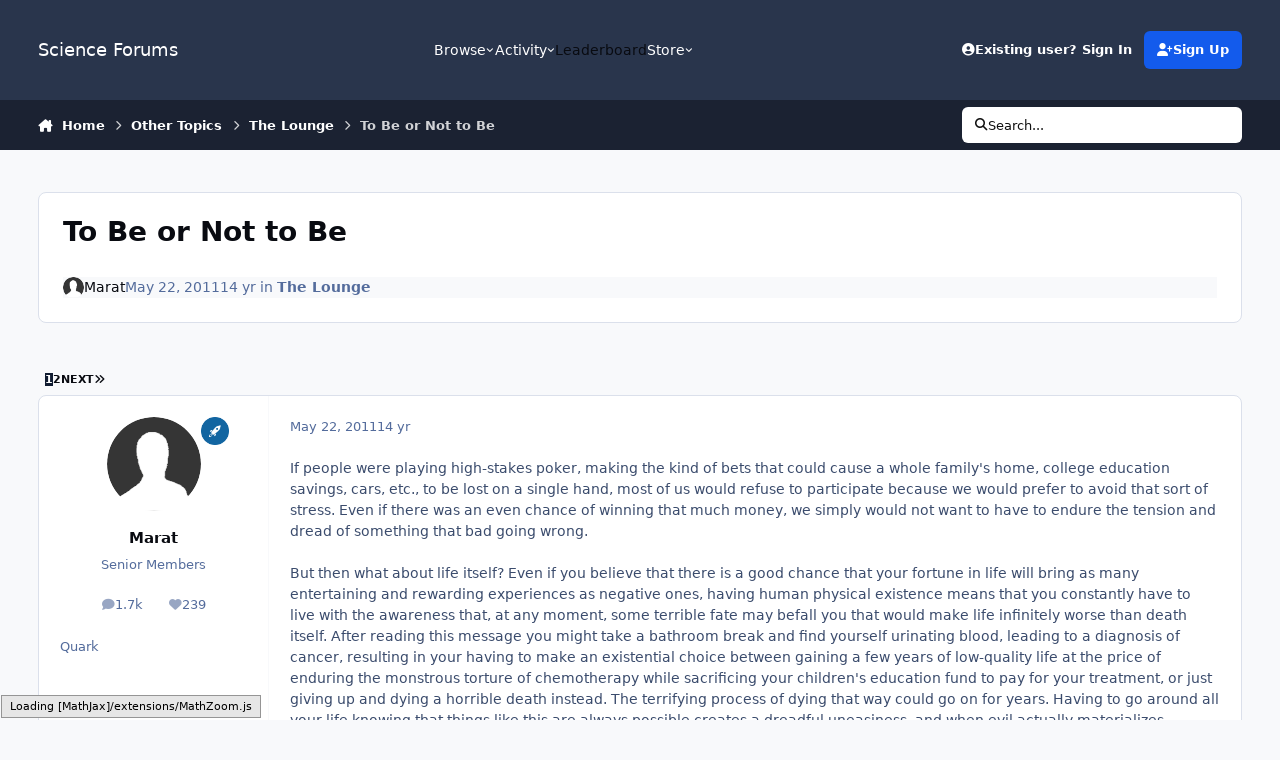

--- FILE ---
content_type: text/html;charset=UTF-8
request_url: https://www.scienceforums.net/topic/57299-to-be-or-not-to-be/
body_size: 44262
content:
<!DOCTYPE html>
<html lang="en-US" dir="ltr" 

data-ips-path="/topic/57299-to-be-or-not-to-be/"
data-ips-scheme='system'
data-ips-scheme-active='system'
data-ips-scheme-default='system'
data-ips-theme="1"
data-ips-scheme-toggle="true"


    data-ips-guest


data-ips-theme-setting-change-scheme='1'
data-ips-theme-setting-link-panels='1'
data-ips-theme-setting-nav-bar-icons='0'
data-ips-theme-setting-mobile-icons-location='footer'
data-ips-theme-setting-mobile-footer-labels='1'
data-ips-theme-setting-sticky-sidebar='1'
data-ips-theme-setting-flip-sidebar='0'

data-ips-layout='default'



>
	<head data-ips-hook="head">
		<meta charset="utf-8">
		<title data-ips-hook="title">To Be or Not to Be - The Lounge - Science Forums</title>
		
		
		
		

	
	<script>(() => document.documentElement.setAttribute('data-ips-scheme', (window.matchMedia('(prefers-color-scheme:dark)').matches) ? 'dark':'light'))();</script>

		


	<script>
		(() => {
			function getCookie(n) {
				let v = `; ${document.cookie}`, parts = v.split(`; ${n}=`);
				if (parts.length === 2) return parts.pop().split(';').shift();
			}
			
				const c = getCookie('ips4_cookie_consent');
				if(!c) return;
			
			const s = getCookie('ips4_scheme_preference');
			if(!s || s === document.documentElement.getAttribute("data-ips-scheme-active")) return;
			if(s === "system"){
				document.documentElement.setAttribute('data-ips-scheme',(window.matchMedia('(prefers-color-scheme:dark)').matches)?'dark':'light');
			} else {
				document.documentElement.setAttribute("data-ips-scheme",s);
			}
			document.documentElement.setAttribute("data-ips-scheme-active",s);
		})();
	</script>

		
			<!-- Google tag (gtag.js) -->
<script async src="https://www.googletagmanager.com/gtag/js?id=G-ZM370MVZC6"></script>
<script>
  window.dataLayer = window.dataLayer || [];
  function gtag(){dataLayer.push(arguments);}
  gtag('js', new Date());

  gtag('config', 'G-ZM370MVZC6');
</script>
		
		
		
		
		


	<!--!Font Awesome Free 6 by @fontawesome - https://fontawesome.com License - https://fontawesome.com/license/free Copyright 2024 Fonticons, Inc.-->
	<link rel='stylesheet' href='//www.scienceforums.net/applications/core/interface/static/fontawesome/css/all.min.css?v=6.7.2'>



	<link rel='stylesheet' href='//www.scienceforums.net/static/css/core_global_framework_framework.css?v=3dbd7dd3cd1766549576'>

	<link rel='stylesheet' href='//www.scienceforums.net/static/css/core_front_core.css?v=3dbd7dd3cd1766549576'>

	<link rel='stylesheet' href='//www.scienceforums.net/static/css/forums_front_forums.css?v=3dbd7dd3cd1766549576'>

	<link rel='stylesheet' href='//www.scienceforums.net/static/css/forums_front_topics.css?v=3dbd7dd3cd1766549576'>


<!-- Content Config CSS Properties -->
<style id="contentOptionsCSS">
    :root {
        --i-embed-max-width: 500px;
        --i-embed-default-width: 500px;
        --i-embed-media-max-width: 100%;
    }
</style>



	
	
	<style id="themeVariables">
		
			:root{


}
		
	</style>

	
		<style id="themeCustomCSS">
			
		</style>
	

	


		



	<meta name="viewport" content="width=device-width, initial-scale=1, viewport-fit=cover">
	<meta name="apple-mobile-web-app-status-bar-style" content="black-translucent">
	
	
		
		
	
	
		<meta name="twitter:card" content="summary">
	
	
	
		
			
				
					<meta property="og:title" content="To Be or Not to Be">
				
			
		
	
		
			
				
					<meta property="og:type" content="website">
				
			
		
	
		
			
				
					<meta property="og:url" content="https://www.scienceforums.net/topic/57299-to-be-or-not-to-be/">
				
			
		
	
		
			
				
					<meta name="description" content="If people were playing high-stakes poker, making the kind of bets that could cause a whole family&#039;s home, college education savings, cars, etc., to be lost on a single hand, most of us would refuse to participate because we would prefer to avoid that sort of stress. Even if there was an even chan...">
				
			
		
	
		
			
				
					<meta property="og:description" content="If people were playing high-stakes poker, making the kind of bets that could cause a whole family&#039;s home, college education savings, cars, etc., to be lost on a single hand, most of us would refuse to participate because we would prefer to avoid that sort of stress. Even if there was an even chan...">
				
			
		
	
		
			
				
					<meta property="og:updated_time" content="2011-07-16T21:30:57Z">
				
			
		
	
		
			
				
					<meta property="og:site_name" content="Science Forums">
				
			
		
	
		
			
				
					<meta property="og:locale" content="en_US">
				
			
		
	
		
			
				
					<meta name="keywords" content="width=device-width, initial-scale=1.0">
				
			
		
	
	
		
			<link rel="next" href="https://www.scienceforums.net/topic/57299-to-be-or-not-to-be/page/2/">
		
	
		
			<link rel="last" href="https://www.scienceforums.net/topic/57299-to-be-or-not-to-be/page/2/">
		
	
		
			<link rel="canonical" href="https://www.scienceforums.net/topic/57299-to-be-or-not-to-be/">
		
	
	
	
	
	
	<link rel="manifest" href="https://www.scienceforums.net/manifest.webmanifest/">
	
	

	
	

	
	


		

	
	<link rel='icon' href='https://www.scienceforums.net/uploads/monthly_2017_07/favicon.ico.9e86e7300811859c2672763b95da872a.ico' type="image/x-icon">

	</head>
	<body data-ips-hook="body" class="ipsApp ipsApp_front " data-contentClass="IPS\forums\Topic" data-controller="core.front.core.app" data-pageApp="forums" data-pageLocation="front" data-pageModule="forums" data-pageController="topic" data-id="57299" >
		<a href="#ipsLayout__main" class="ipsSkipToContent">Jump to content</a>
		
		
		

<i-pull-to-refresh aria-hidden="true">
	<div class="iPullToRefresh"></div>
</i-pull-to-refresh>
		


		
<script type="text/x-mathjax-config">
	MathJax.Hub.Config({
		extensions: ["tex2jax.js", "TeX/AMSmath.js", "TeX/AMSsymbols.js"],
		jax: ["input/TeX", "output/HTML-CSS"],
		tex2jax: {
			inlineMath: [ ["\[math\]","\[\/math\]"], ["\\(","\\)"], ["\[latex\]","\[\/latex\]"] ],
			processEscapes: true
		},
		"HTML-CSS": { availableFonts: ["TeX"] }
	});
</script>
<script type="text/javascript" async src="https://cdnjs.cloudflare.com/ajax/libs/mathjax/2.7.1/MathJax.js">
</script>

		<div class="ipsLayout" id="ipsLayout" data-ips-hook="layout">
			
			<div class="ipsLayout__app" data-ips-hook="app">
				
				<div data-ips-hook="mobileHeader" class="ipsMobileHeader ipsResponsive_header--mobile">
					
<a href="https://www.scienceforums.net/" data-ips-hook="logo" class="ipsLogo ipsLogo--mobile" accesskey="1">
	
		

		

	
  	<div class="ipsLogo__text">
		<span class="ipsLogo__name" data-ips-theme-text="set__i-logo-text">Science Forums</span>
		
			<span class="ipsLogo__slogan" data-ips-theme-text="set__i-logo-slogan"></span>
		
	</div>
</a>
					
<ul data-ips-hook="mobileNavHeader" class="ipsMobileNavIcons ipsResponsive_header--mobile">
	
		<li data-el="guest">
			<button type="button" class="ipsMobileNavIcons__button ipsMobileNavIcons__button--primary" aria-controls="ipsOffCanvas--guest" aria-expanded="false" data-ipscontrols>
				<span>Sign In</span>
			</button>
		</li>
	
	
	
		
	
    
	
	
</ul>
				</div>
				
				


				
					
<nav class="ipsBreadcrumb ipsBreadcrumb--mobile ipsResponsive_header--mobile" aria-label="Breadcrumbs" >
	<ol itemscope itemtype="https://schema.org/BreadcrumbList" class="ipsBreadcrumb__list">
		<li itemprop="itemListElement" itemscope itemtype="https://schema.org/ListItem">
			<a title="Home" href="https://www.scienceforums.net/" itemprop="item">
				<i class="fa-solid fa-house-chimney"></i> <span itemprop="name">Home</span>
			</a>
			<meta itemprop="position" content="1">
		</li>
		
		
		
			
				<li itemprop="itemListElement" itemscope itemtype="https://schema.org/ListItem">
					<a href="https://www.scienceforums.net/forum/32-other-topics/" itemprop="item">
						<span itemprop="name">Other Topics </span>
					</a>
					<meta itemprop="position" content="2">
				</li>
			
			
		
			
				<li itemprop="itemListElement" itemscope itemtype="https://schema.org/ListItem">
					<a href="https://www.scienceforums.net/forum/3-the-lounge/" itemprop="item">
						<span itemprop="name">The Lounge </span>
					</a>
					<meta itemprop="position" content="3">
				</li>
			
			
		
			
				<li aria-current="location" itemprop="itemListElement" itemscope itemtype="https://schema.org/ListItem">
					<span itemprop="name">To Be or Not to Be</span>
					<meta itemprop="position" content="4">
				</li>
			
			
		
	</ol>
	<ul class="ipsBreadcrumb__feed" data-ips-hook="feed">
		
		<li >
			<a data-action="defaultStream" href="https://www.scienceforums.net/discover/" ><i class="fa-regular fa-file-lines"></i> <span data-role="defaultStreamName">All Activity</span></a>
		</li>
	</ul>
</nav>
				
				
					<header data-ips-hook="header" class="ipsHeader ipsResponsive_header--desktop">
						
						
							<div data-ips-hook="primaryHeader" class="ipsHeader__primary" >
								<div class="ipsWidth ipsHeader__align">
									<div data-ips-header-position="4" class="ipsHeader__start">


	
		<div data-ips-header-content='logo'>
			<!-- logo -->
			
				
<a href="https://www.scienceforums.net/" data-ips-hook="logo" class="ipsLogo ipsLogo--desktop" accesskey="1">
	
		

		

	
  	<div class="ipsLogo__text">
		<span class="ipsLogo__name" data-ips-theme-text="set__i-logo-text">Science Forums</span>
		
			<span class="ipsLogo__slogan" data-ips-theme-text="set__i-logo-slogan"></span>
		
	</div>
</a>
			
			
			    
			    
			    
			    
			
		</div>
	

	

	

	

	
</div>
									<div data-ips-header-position="5" class="ipsHeader__center">


	

	
		<div data-ips-header-content='navigation'>
			<!-- navigation -->
			
			
			    
				    


<nav data-ips-hook="navBar" class="ipsNav" aria-label="Primary">
	<i-navigation-menu>
		<ul class="ipsNavBar" data-role="menu">
			


	
		
		
			
		
		
		<li  data-id="1" data-active data-navApp="core" data-navExt="Menu" >
			
			
				
					<button aria-expanded="false" aria-controls="elNavSecondary_1" data-ipscontrols type="button">
						<span class="ipsNavBar__icon" aria-hidden="true">
							
								<i class="fa-solid" style="--icon:'\f1c5'"></i>
							
						</span>
						<span class="ipsNavBar__text">
							<span class="ipsNavBar__label">Browse</span>
							<i class="fa-solid fa-angle-down"></i>
						</span>
					</button>
					
						<ul class='ipsNav__dropdown' id='elNavSecondary_1' data-ips-hidden-light-dismiss hidden>
							


	
		
		
			
		
		
		<li  data-id="8" data-active data-navApp="forums" data-navExt="Forums" >
			
			
				
					<a href="https://www.scienceforums.net"  data-navItem-id="8" aria-current="page">
						<span class="ipsNavBar__icon" aria-hidden="true">
							
								<i class="fa-solid" style="--icon:'\f075'"></i>
							
						</span>
						<span class="ipsNavBar__text">
							<span class="ipsNavBar__label">Forums</span>
						</span>
					</a>
				
			
		</li>
	

	
		
		
		
		<li  data-id="9"  data-navApp="calendar" data-navExt="Calendar" >
			
			
				
					<a href="https://www.scienceforums.net/events/"  data-navItem-id="9" >
						<span class="ipsNavBar__icon" aria-hidden="true">
							
								<i class="fa-solid" style="--icon:'\f133'"></i>
							
						</span>
						<span class="ipsNavBar__text">
							<span class="ipsNavBar__label">Events</span>
						</span>
					</a>
				
			
		</li>
	

	
		
		
		
		<li  data-id="10"  data-navApp="core" data-navExt="Guidelines" >
			
			
				
					<a href="https://www.scienceforums.net/guidelines/"  data-navItem-id="10" >
						<span class="ipsNavBar__icon" aria-hidden="true">
							
								<i class="fa-solid" style="--icon:'\f058'"></i>
							
						</span>
						<span class="ipsNavBar__text">
							<span class="ipsNavBar__label">Guidelines</span>
						</span>
					</a>
				
			
		</li>
	

	
		
		
		
		<li  data-id="11"  data-navApp="core" data-navExt="StaffDirectory" >
			
			
				
					<a href="https://www.scienceforums.net/staff/"  data-navItem-id="11" >
						<span class="ipsNavBar__icon" aria-hidden="true">
							
								<i class="fa-solid" style="--icon:'\f2bb'"></i>
							
						</span>
						<span class="ipsNavBar__text">
							<span class="ipsNavBar__label">Staff</span>
						</span>
					</a>
				
			
		</li>
	

	
		
		
		
		<li  data-id="12"  data-navApp="core" data-navExt="OnlineUsers" >
			
			
				
					<a href="https://www.scienceforums.net/online/"  data-navItem-id="12" >
						<span class="ipsNavBar__icon" aria-hidden="true">
							
								<i class="fa-solid" style="--icon:'\f017'"></i>
							
						</span>
						<span class="ipsNavBar__text">
							<span class="ipsNavBar__label">Online Users</span>
						</span>
					</a>
				
			
		</li>
	

	
		
		
		
		<li  data-id="13"  data-navApp="core" data-navExt="Leaderboard" >
			
			
				
					<a href="https://www.scienceforums.net/leaderboard/"  data-navItem-id="13" >
						<span class="ipsNavBar__icon" aria-hidden="true">
							
								<i class="fa-solid" style="--icon:'\f091'"></i>
							
						</span>
						<span class="ipsNavBar__text">
							<span class="ipsNavBar__label">Leaderboard</span>
						</span>
					</a>
				
			
		</li>
	

						</ul>
					
				
			
		</li>
	

	
		
		
		
		<li  data-id="2"  data-navApp="core" data-navExt="Menu" >
			
			
				
					<button aria-expanded="false" aria-controls="elNavSecondary_2" data-ipscontrols type="button">
						<span class="ipsNavBar__icon" aria-hidden="true">
							
								<i class="fa-solid" style="--icon:'\f1c5'"></i>
							
						</span>
						<span class="ipsNavBar__text">
							<span class="ipsNavBar__label">Activity</span>
							<i class="fa-solid fa-angle-down"></i>
						</span>
					</button>
					
						<ul class='ipsNav__dropdown' id='elNavSecondary_2' data-ips-hidden-light-dismiss hidden>
							


	
		
		
		
		<li  data-id="3"  data-navApp="core" data-navExt="AllActivity" >
			
			
				
					<a href="https://www.scienceforums.net/discover/"  data-navItem-id="3" >
						<span class="ipsNavBar__icon" aria-hidden="true">
							
								<i class="fa-solid" style="--icon:'\f0ca'"></i>
							
						</span>
						<span class="ipsNavBar__text">
							<span class="ipsNavBar__label">All Activity</span>
						</span>
					</a>
				
			
		</li>
	

	

	

	

	
		
		
		
		<li  data-id="7"  data-navApp="core" data-navExt="Search" >
			
			
				
					<a href="https://www.scienceforums.net/search/"  data-navItem-id="7" >
						<span class="ipsNavBar__icon" aria-hidden="true">
							
								<i class="fa-solid" style="--icon:'\f002'"></i>
							
						</span>
						<span class="ipsNavBar__text">
							<span class="ipsNavBar__label">Search</span>
						</span>
					</a>
				
			
		</li>
	

						</ul>
					
				
			
		</li>
	

	
		
		
		
		<li  data-id="14"  data-navApp="core" data-navExt="Leaderboard" >
			
			
				
					<a href="https://www.scienceforums.net/leaderboard/"  data-navItem-id="14" >
						<span class="ipsNavBar__icon" aria-hidden="true">
							
								<i class="fa-solid" style="--icon:'\f091'"></i>
							
						</span>
						<span class="ipsNavBar__text">
							<span class="ipsNavBar__label">Leaderboard</span>
						</span>
					</a>
				
			
		</li>
	

	

	
		
		
		
		<li  data-id="17"  data-navApp="core" data-navExt="Menu" >
			
			
				
					<button aria-expanded="false" aria-controls="elNavSecondary_17" data-ipscontrols type="button">
						<span class="ipsNavBar__icon" aria-hidden="true">
							
								<i class="fa-solid fa-cart-shopping"></i>
							
						</span>
						<span class="ipsNavBar__text">
							<span class="ipsNavBar__label">Store</span>
							<i class="fa-solid fa-angle-down"></i>
						</span>
					</button>
					
						<ul class='ipsNav__dropdown' id='elNavSecondary_17' data-ips-hidden-light-dismiss hidden>
							


	

	

	

	

	
		
		
		
		<li  data-id="20"  data-navApp="nexus" data-navExt="Subscriptions" >
			
			
				
					<a href="https://www.scienceforums.net/subscriptions/"  data-navItem-id="20" >
						<span class="ipsNavBar__icon" aria-hidden="true">
							
								<i class="fa-solid" style="--icon:'\f021'"></i>
							
						</span>
						<span class="ipsNavBar__text">
							<span class="ipsNavBar__label">Subscriptions</span>
						</span>
					</a>
				
			
		</li>
	

	

	
		
		
		
		<li  data-id="18"  data-navApp="nexus" data-navExt="Store" >
			
			
				
					<a href="https://www.scienceforums.net/store/"  data-navItem-id="18" >
						<span class="ipsNavBar__icon" aria-hidden="true">
							
								<i class="fa-solid" style="--icon:'\f07a'"></i>
							
						</span>
						<span class="ipsNavBar__text">
							<span class="ipsNavBar__label">Store</span>
						</span>
					</a>
				
			
		</li>
	

						</ul>
					
				
			
		</li>
	

			<li data-role="moreLi" hidden>
				<button aria-expanded="false" aria-controls="nav__more" data-ipscontrols type="button">
					<span class="ipsNavBar__icon" aria-hidden="true">
						<i class="fa-solid fa-bars"></i>
					</span>
					<span class="ipsNavBar__text">
						<span class="ipsNavBar__label">More</span>
						<i class="fa-solid fa-angle-down"></i>
					</span>
				</button>
				<ul class="ipsNav__dropdown" id="nav__more" data-role="moreMenu" data-ips-hidden-light-dismiss hidden></ul>
			</li>
		</ul>
		<div class="ipsNavPriority js-ipsNavPriority" aria-hidden="true">
			<ul class="ipsNavBar" data-role="clone">
				<li data-role="moreLiClone">
					<button aria-expanded="false" aria-controls="nav__more" data-ipscontrols type="button">
						<span class="ipsNavBar__icon" aria-hidden="true">
							<i class="fa-solid fa-bars"></i>
						</span>
						<span class="ipsNavBar__text">
							<span class="ipsNavBar__label">More</span>
							<i class="fa-solid fa-angle-down"></i>
						</span>
					</button>
				</li>
				


	
		
		
			
		
		
		<li  data-id="1" data-active data-navApp="core" data-navExt="Menu" >
			
			
				
					<button aria-expanded="false" aria-controls="elNavSecondary_1" data-ipscontrols type="button">
						<span class="ipsNavBar__icon" aria-hidden="true">
							
								<i class="fa-solid" style="--icon:'\f1c5'"></i>
							
						</span>
						<span class="ipsNavBar__text">
							<span class="ipsNavBar__label">Browse</span>
							<i class="fa-solid fa-angle-down"></i>
						</span>
					</button>
					
				
			
		</li>
	

	
		
		
		
		<li  data-id="2"  data-navApp="core" data-navExt="Menu" >
			
			
				
					<button aria-expanded="false" aria-controls="elNavSecondary_2" data-ipscontrols type="button">
						<span class="ipsNavBar__icon" aria-hidden="true">
							
								<i class="fa-solid" style="--icon:'\f1c5'"></i>
							
						</span>
						<span class="ipsNavBar__text">
							<span class="ipsNavBar__label">Activity</span>
							<i class="fa-solid fa-angle-down"></i>
						</span>
					</button>
					
				
			
		</li>
	

	
		
		
		
		<li  data-id="14"  data-navApp="core" data-navExt="Leaderboard" >
			
			
				
					<a href="https://www.scienceforums.net/leaderboard/"  data-navItem-id="14" >
						<span class="ipsNavBar__icon" aria-hidden="true">
							
								<i class="fa-solid" style="--icon:'\f091'"></i>
							
						</span>
						<span class="ipsNavBar__text">
							<span class="ipsNavBar__label">Leaderboard</span>
						</span>
					</a>
				
			
		</li>
	

	

	
		
		
		
		<li  data-id="17"  data-navApp="core" data-navExt="Menu" >
			
			
				
					<button aria-expanded="false" aria-controls="elNavSecondary_17" data-ipscontrols type="button">
						<span class="ipsNavBar__icon" aria-hidden="true">
							
								<i class="fa-solid fa-cart-shopping"></i>
							
						</span>
						<span class="ipsNavBar__text">
							<span class="ipsNavBar__label">Store</span>
							<i class="fa-solid fa-angle-down"></i>
						</span>
					</button>
					
				
			
		</li>
	

			</ul>
		</div>
	</i-navigation-menu>
</nav>
			    
			    
			    
			    
			
		</div>
	

	

	

	
</div>
									<div data-ips-header-position="6" class="ipsHeader__end">


	

	

	
		<div data-ips-header-content='user'>
			<!-- user -->
			
			
			    
			    
				    

	<ul id="elUserNav" data-ips-hook="userBarGuest" class="ipsUserNav ipsUserNav--guest">
        
		
        
        
        
            
            <li id="elSignInLink" data-el="sign-in">
                <button type="button" id="elUserSignIn" popovertarget="elUserSignIn_menu" class="ipsUserNav__link">
                	<i class="fa-solid fa-circle-user"></i>
                	<span class="ipsUserNav__text">Existing user? Sign In</span>
                </button>                
                
<i-dropdown popover id="elUserSignIn_menu">
	<div class="iDropdown">
		<form accept-charset='utf-8' method='post' action='https://www.scienceforums.net/login/'>
			<input type="hidden" name="csrfKey" value="43f9eadc6abfb28aab4b10dc0afab471">
			<input type="hidden" name="ref" value="aHR0cHM6Ly93d3cuc2NpZW5jZWZvcnVtcy5uZXQvdG9waWMvNTcyOTktdG8tYmUtb3Itbm90LXRvLWJlLw==">
			<div data-role="loginForm">
				
				
				
					<div class='ipsColumns ipsColumns--lines'>
						<div class='ipsColumns__primary' id='elUserSignIn_internal'>
							
<div class="">
	<h4 class="ipsTitle ipsTitle--h3 i-padding_2 i-padding-bottom_0 i-color_hard">Sign In</h4>
	<ul class='ipsForm ipsForm--vertical ipsForm--login-popup'>
		<li class="ipsFieldRow ipsFieldRow--noLabel ipsFieldRow--fullWidth">
			<label class="ipsFieldRow__label" for="login_popup_email">Email Address</label>
			<div class="ipsFieldRow__content">
                <input type="email" class='ipsInput ipsInput--text' placeholder="Email Address" name="auth" autocomplete="email" id='login_popup_email'>
			</div>
		</li>
		<li class="ipsFieldRow ipsFieldRow--noLabel ipsFieldRow--fullWidth">
			<label class="ipsFieldRow__label" for="login_popup_password">Password</label>
			<div class="ipsFieldRow__content">
				<input type="password" class='ipsInput ipsInput--text' placeholder="Password" name="password" autocomplete="current-password" id='login_popup_password'>
			</div>
		</li>
		<li class="ipsFieldRow ipsFieldRow--checkbox">
			<input type="checkbox" name="remember_me" id="remember_me_checkbox_popup" value="1" checked class="ipsInput ipsInput--toggle">
			<div class="ipsFieldRow__content">
				<label class="ipsFieldRow__label" for="remember_me_checkbox_popup">Remember me</label>
				<div class="ipsFieldRow__desc">Not recommended on shared computers</div>
			</div>
		</li>
		<li class="ipsSubmitRow">
			<button type="submit" name="_processLogin" value="usernamepassword" class="ipsButton ipsButton--primary i-width_100p">Sign In</button>
			
				<p class="i-color_soft i-link-color_inherit i-font-weight_500 i-font-size_-1 i-margin-top_2">
					
						<a href='https://www.scienceforums.net/lostpassword/' data-ipsDialog data-ipsDialog-title='Forgot your password?'>
					
					Forgot your password?</a>
				</p>
			
		</li>
	</ul>
</div>
						</div>
						<div class='ipsColumns__secondary i-basis_280'>
							<div id='elUserSignIn_external'>
								<p class='ipsTitle ipsTitle--h3 i-padding_2 i-padding-bottom_0 i-color_soft'>Or sign in with...</p>
								<div class='i-grid i-gap_2 i-padding_2'>
									
										<div>
											

<button type="submit" name="_processLogin" value="2" class='ipsSocial ipsSocial--facebook' style="background-color: #3a579a">
	
		<span class='ipsSocial__icon'>
			
				
					<svg xmlns="http://www.w3.org/2000/svg" viewBox="0 0 320 512"><path d="M80 299.3V512H196V299.3h86.5l18-97.8H196V166.9c0-51.7 20.3-71.5 72.7-71.5c16.3 0 29.4 .4 37 1.2V7.9C291.4 4 256.4 0 236.2 0C129.3 0 80 50.5 80 159.4v42.1H14v97.8H80z"/></svg>
				
			
		</span>
		<span class='ipsSocial__text'>Sign in with Facebook</span>
	
</button>
										</div>
									
										<div>
											

<button type="submit" name="_processLogin" value="9" class='ipsSocial ipsSocial--twitter' style="background-color: #000000">
	
		<span class='ipsSocial__icon'>
			
				
					<svg xmlns="http://www.w3.org/2000/svg" viewBox="0 0 512 512"><path d="M389.2 48h70.6L305.6 224.2 487 464H345L233.7 318.6 106.5 464H35.8L200.7 275.5 26.8 48H172.4L272.9 180.9 389.2 48zM364.4 421.8h39.1L151.1 88h-42L364.4 421.8z"/></svg>
				
			
		</span>
		<span class='ipsSocial__text'>Sign in with X</span>
	
</button>
										</div>
									
								</div>
							</div>
						</div>
					</div>
				
			</div>
		</form>
	</div>
</i-dropdown>
            </li>
            
        
		
			<li data-el="sign-up">
				
					<a href="https://www.scienceforums.net/register/" class="ipsUserNav__link ipsUserNav__link--sign-up"  id="elRegisterButton">
						<i class="fa-solid fa-user-plus"></i>
						<span class="ipsUserNav__text">Sign Up</span>
					</a>
				
			</li>
		
		

    <li class='ipsHide' id='elCart_container'></li>

	</ul>

			    
			    
			    
			
		</div>
	

	

	
</div>
								</div>
							</div>
						
						
							<div data-ips-hook="secondaryHeader" class="ipsHeader__secondary" >
								<div class="ipsWidth ipsHeader__align">
									<div data-ips-header-position="7" class="ipsHeader__start">


	

	

	

	
		<div data-ips-header-content='breadcrumb'>
			<!-- breadcrumb -->
			
			
			    
			    
			    
				    
<nav class="ipsBreadcrumb ipsBreadcrumb--top " aria-label="Breadcrumbs" >
	<ol itemscope itemtype="https://schema.org/BreadcrumbList" class="ipsBreadcrumb__list">
		<li itemprop="itemListElement" itemscope itemtype="https://schema.org/ListItem">
			<a title="Home" href="https://www.scienceforums.net/" itemprop="item">
				<i class="fa-solid fa-house-chimney"></i> <span itemprop="name">Home</span>
			</a>
			<meta itemprop="position" content="1">
		</li>
		
		
		
			
				<li itemprop="itemListElement" itemscope itemtype="https://schema.org/ListItem">
					<a href="https://www.scienceforums.net/forum/32-other-topics/" itemprop="item">
						<span itemprop="name">Other Topics </span>
					</a>
					<meta itemprop="position" content="2">
				</li>
			
			
		
			
				<li itemprop="itemListElement" itemscope itemtype="https://schema.org/ListItem">
					<a href="https://www.scienceforums.net/forum/3-the-lounge/" itemprop="item">
						<span itemprop="name">The Lounge </span>
					</a>
					<meta itemprop="position" content="3">
				</li>
			
			
		
			
				<li aria-current="location" itemprop="itemListElement" itemscope itemtype="https://schema.org/ListItem">
					<span itemprop="name">To Be or Not to Be</span>
					<meta itemprop="position" content="4">
				</li>
			
			
		
	</ol>
	<ul class="ipsBreadcrumb__feed" data-ips-hook="feed">
		
		<li >
			<a data-action="defaultStream" href="https://www.scienceforums.net/discover/" ><i class="fa-regular fa-file-lines"></i> <span data-role="defaultStreamName">All Activity</span></a>
		</li>
	</ul>
</nav>
			    
			    
			
		</div>
	

	
</div>
									<div data-ips-header-position="8" class="ipsHeader__center">


	

	

	

	

	
</div>
									<div data-ips-header-position="9" class="ipsHeader__end">


	

	

	

	

	
		<div data-ips-header-content='search'>
			<!-- search -->
			
			
			    
			    
			    
			    
				    

	<button class='ipsSearchPseudo' popovertarget="ipsSearchDialog" type="button">
		<i class="fa-solid fa-magnifying-glass"></i>
		<span>Search...</span>
	</button>

			    
			
		</div>
	
</div>
								</div>
							</div>
						
					</header>
				
				<main data-ips-hook="main" class="ipsLayout__main" id="ipsLayout__main" tabindex="-1">
					<div class="ipsWidth ipsWidth--main-content">
						<div class="ipsContentWrap">
							
							

							<div class="ipsLayout__columns">
								<section data-ips-hook="primaryColumn" class="ipsLayout__primary-column">
									
										<div class="i-margin-bottom_block" data-ips-ad="global_header">
											<div style="text-align:right">    
<script async src="https://pagead2.googlesyndication.com/pagead/js/adsbygoogle.js?client=ca-pub-3828083772151627"
     crossorigin="anonymous"></script>
</div>     
										</div>
									
									
									
                                    
									

	





    
    

									




<!-- Start #ipsTopicView -->
<div class="ipsBlockSpacer" id="ipsTopicView" data-ips-topic-ui="traditional" data-ips-topic-first-page="true" data-ips-topic-comments="all">




<div class="ipsBox ipsBox--topicHeader ipsPull">
	<header class="ipsPageHeader">
		<div class="ipsPageHeader__row">
			<div data-ips-hook="header" class="ipsPageHeader__primary">
				<div class="ipsPageHeader__title">
					
						<h1 data-ips-hook="title">To Be or Not to Be</h1>
					
					<div data-ips-hook="badges" class="ipsBadges">
						
					</div>
				</div>
				
				
			</div>
			
		</div>
		
		
			<!-- PageHeader footer is only shown in traditional view -->
			<div class="ipsPageHeader__row ipsPageHeader__row--footer">
				<div class="ipsPageHeader__primary">
					<div class="ipsPhotoPanel ipsPhotoPanel--inline">
						


	<a data-ips-hook="userPhotoWithUrl" href="https://www.scienceforums.net/profile/30213-marat/" rel="nofollow" data-ipshover data-ipshover-width="370" data-ipshover-target="https://www.scienceforums.net/profile/30213-marat/?do=hovercard"  class="ipsUserPhoto ipsUserPhoto--fluid" title="Go to Marat's profile" data-group="18" aria-hidden="true" tabindex="-1">
		<img src="https://www.scienceforums.net/static/resources/core_84c1e40ea0e759e3f1505eb1788ddf3c_default_photo.png" alt="Marat" loading="lazy">
	</a>

						<div data-ips-hook="topicHeaderMetaData" class="ipsPhotoPanel__text">
							<div class="ipsPhotoPanel__primary">


<a href='https://www.scienceforums.net/profile/30213-marat/' rel="nofollow" data-ipsHover data-ipsHover-width='370' data-ipsHover-target='https://www.scienceforums.net/profile/30213-marat/?do=hovercard&amp;referrer=https%253A%252F%252Fwww.scienceforums.net%252Ftopic%252F57299-to-be-or-not-to-be%252F' title="Go to Marat's profile" class="ipsUsername" translate="no">Marat</a></div>
							<div class="ipsPhotoPanel__secondary"><time datetime='2011-05-22T21:21:35Z' title='05/22/11 09:21  PM' data-short='14 yr' class='ipsTime ipsTime--long'><span class='ipsTime__long'>May 22, 2011</span><span class='ipsTime__short'>14 yr</span></time> in <a href="https://www.scienceforums.net/forum/3-the-lounge/" class="i-font-weight_600">The Lounge</a></div>
						</div>
					</div>
				</div>
				
			</div>
		
	</header>

	

</div>

<!-- Large topic warnings -->






<!-- These can be hidden on traditional first page using <div data-ips-hide="traditional-first"> -->


<!-- Content messages -->









<div class="i-flex i-flex-wrap_wrap-reverse i-align-items_center i-gap_3">

	<!-- All replies / Helpful Replies: This isn't shown on the first page, due to data-ips-hide="traditional-first" -->
	

	<!-- Start new topic, Reply to topic: Shown on all views -->
	<ul data-ips-hook="topicMainButtons" class="i-flex_11 ipsButtons ipsButtons--main">
		<li>
			
		</li>
		
		
	</ul>
</div>





<section data-controller='core.front.core.recommendedComments' data-url='https://www.scienceforums.net/topic/57299-to-be-or-not-to-be/?recommended=comments' class='ipsBox ipsBox--featuredComments ipsRecommendedComments ipsHide'>
	<div data-role="recommendedComments">
		<header class='ipsBox__header'>
			<h2>Featured Replies</h2>
			

<div class='ipsCarouselNav ' data-ipscarousel='topic-featured-posts' >
	<button class='ipsCarouselNav__button' data-carousel-arrow='prev'><span class="ipsInvisible">Previous carousel slide</span><i class='fa-ips' aria-hidden='true'></i></button>
	<button class='ipsCarouselNav__button' data-carousel-arrow='next'><span class="ipsInvisible">Next carousel slide</span><i class='fa-ips' aria-hidden='true'></i></button>
</div>
		</header>
		
	</div>
</section>

<div id="comments" data-controller="core.front.core.commentFeed,forums.front.topic.view, core.front.core.ignoredComments" data-autopoll data-baseurl="https://www.scienceforums.net/topic/57299-to-be-or-not-to-be/"  data-feedid="forums-ips_forums_topic-57299" class="cTopic ipsBlockSpacer" data-follow-area-id="topic-57299">

	<div data-ips-hook="topicPostFeed" id="elPostFeed" class="ipsEntries ipsPull ipsEntries--topic" data-role="commentFeed" data-controller="core.front.core.moderation" >

		
			<div class="ipsButtonBar ipsButtonBar--top">
				
					<div class="ipsButtonBar__pagination">


	
	<ul class='ipsPagination ' id='elPagination_8a3bc998d86624833c7c80c8bcd66959_1811724696' data-ipsPagination-seoPagination='true' data-pages='2' data-ipsPagination  data-ipsPagination-pages="2" data-ipsPagination-perPage='25'>
		
			
				<li class='ipsPagination__first ipsPagination__inactive'><a href='https://www.scienceforums.net/topic/57299-to-be-or-not-to-be/#comments' rel="first" data-page='1' data-ipsTooltip title='First page'><i class='fa-solid fa-angles-left'></i></a></li>
				<li class='ipsPagination__prev ipsPagination__inactive'><a href='https://www.scienceforums.net/topic/57299-to-be-or-not-to-be/#comments' rel="prev" data-page='0' data-ipsTooltip title='Previous page'>Prev</a></li>
			
			<li class='ipsPagination__page ipsPagination__active'><a href='https://www.scienceforums.net/topic/57299-to-be-or-not-to-be/#comments' data-page='1'>1</a></li>
			
				
					<li class='ipsPagination__page'><a href='https://www.scienceforums.net/topic/57299-to-be-or-not-to-be/page/2/#comments' data-page='2'>2</a></li>
				
				<li class='ipsPagination__next'><a href='https://www.scienceforums.net/topic/57299-to-be-or-not-to-be/page/2/#comments' rel="next" data-page='2' data-ipsTooltip title='Next page'>Next</a></li>
				<li class='ipsPagination__last'><a href='https://www.scienceforums.net/topic/57299-to-be-or-not-to-be/page/2/#comments' rel="last" data-page='2' data-ipsTooltip title='Last page'><i class='fa-solid fa-angles-right'></i></a></li>
			
			
				<li class='ipsPagination__pageJump'>
					<button type="button" id="elPagination_8a3bc998d86624833c7c80c8bcd66959_1811724696_jump" popovertarget="elPagination_8a3bc998d86624833c7c80c8bcd66959_1811724696_jump_menu">Page 1 of 2 <i class='fa-solid fa-caret-down i-margin-start_icon'></i></button>
					<i-dropdown popover id="elPagination_8a3bc998d86624833c7c80c8bcd66959_1811724696_jump_menu">
						<div class="iDropdown">
							<form accept-charset='utf-8' method='post' action='https://www.scienceforums.net/topic/57299-to-be-or-not-to-be/#comments' data-role="pageJump" data-baseUrl='https://www.scienceforums.net/topic/57299-to-be-or-not-to-be/#comments' data-bypassValidation='true'>
								<ul class='i-flex i-gap_1 i-padding_2'>
									<input type='number' min='1' max='2' placeholder='Page number: 1 - 2' class='ipsInput i-flex_11' name='page' inputmode="numeric" autofocus>
									<input type='submit' class='ipsButton ipsButton--primary' value='Go'>
								</ul>
							</form>
						</div>
					</i-dropdown>
				</li>
			
		
	</ul>
</div>
				
				
			</div>
		
		<form action="https://www.scienceforums.net/topic/57299-to-be-or-not-to-be/?csrfKey=43f9eadc6abfb28aab4b10dc0afab471&amp;do=multimodComment" method="post" data-ipspageaction data-role="moderationTools">
			
			
				

					

					
					



<a id="findComment-608537"></a>
<div id="comment-608537"></div>
<article data-ips-hook="postWrapper" id="elComment_608537" class="
		ipsEntry js-ipsEntry  ipsEntry--post 
        
        
        
        
        
		"   data-ips-first-post>
	
		<aside data-ips-hook="topicAuthorColumn" class="ipsEntry__author-column">
			
			<div data-ips-hook="postUserPhoto" class="ipsAvatarStack">
				


	<a data-ips-hook="userPhotoWithUrl" href="https://www.scienceforums.net/profile/30213-marat/" rel="nofollow" data-ipshover data-ipshover-width="370" data-ipshover-target="https://www.scienceforums.net/profile/30213-marat/?do=hovercard"  class="ipsUserPhoto ipsUserPhoto--fluid" title="Go to Marat's profile" data-group="18" aria-hidden="true" tabindex="-1">
		<img src="https://www.scienceforums.net/static/resources/core_84c1e40ea0e759e3f1505eb1788ddf3c_default_photo.png" alt="Marat" loading="lazy">
	</a>

				
				
					
<img src='https://www.scienceforums.net/static/resources/core_84c1e40ea0e759e3f1505eb1788ddf3c_default_rank.png' loading="lazy" alt="Primate" class="ipsAvatarStack__rank" data-ipsTooltip title="Rank: Primate (9/13)">
								
			</div>
			<h3 data-ips-hook="postUsername" class="ipsEntry__username">
				
				


<a href='https://www.scienceforums.net/profile/30213-marat/' rel="nofollow" data-ipsHover data-ipsHover-width='370' data-ipsHover-target='https://www.scienceforums.net/profile/30213-marat/?do=hovercard&amp;referrer=https%253A%252F%252Fwww.scienceforums.net%252Ftopic%252F57299-to-be-or-not-to-be%252F' title="Go to Marat's profile" class="ipsUsername" translate="no">Marat</a>
				
			</h3>
			
				<div data-ips-hook="postUserGroup" class="ipsEntry__group">
					
						<span style='color:#'>Senior Members</span>
					
				</div>
			
			
			
				<ul data-ips-hook="postUserStats" class="ipsEntry__authorStats ipsEntry__authorStats--minimal">
					<li data-i-el="posts">
						
							<a href="https://www.scienceforums.net/profile/30213-marat/content/" rel="nofollow" title="Posts" data-ipstooltip>
								<i class="fa-solid fa-comment"></i>
								<span data-i-el="number">1.7k</span>
								<span data-i-el="label">posts</span>
							</a>
						
					</li>
					
					
						<li data-ips-hook="postUserBadges" data-i-el="badges">
							<a href="https://www.scienceforums.net/profile/30213-marat/badges/" data-action="badgeLog" title="Badges">
								<i class="fa-solid fa-award"></i>
								<span data-i-el="number">0</span>
								<span data-i-el="label">Badges</span>
							</a>
						</li>
					
					
						<li data-ips-hook="postUserReputation" data-i-el="reputation">
							
								<span>
									<i class="fa-solid fa-heart"></i>
									<span data-i-el="number">239</span>
									<span data-i-el="label">Reputation</span>
								</span>
							
						</li>
					
				</ul>
				<ul data-ips-hook="postUserCustomFields" class="ipsEntry__authorFields">
					

	
		<li data-el='core_pfield_19' data-role='custom-field'>
			
Quark
		</li>
	

				</ul>
			
			
		</aside>
	
	
<aside data-ips-hook="topicAuthorColumn" class="ipsEntry__header" data-feedid="forums-ips_forums_topic-57299">
	<div class="ipsEntry__header-align">

		<div class="ipsPhotoPanel">
			<!-- Avatar -->
			<div class="ipsAvatarStack" data-ips-hook="postUserPhoto">
				


	<a data-ips-hook="userPhotoWithUrl" href="https://www.scienceforums.net/profile/30213-marat/" rel="nofollow" data-ipshover data-ipshover-width="370" data-ipshover-target="https://www.scienceforums.net/profile/30213-marat/?do=hovercard"  class="ipsUserPhoto ipsUserPhoto--fluid" title="Go to Marat's profile" data-group="18" aria-hidden="true" tabindex="-1">
		<img src="https://www.scienceforums.net/static/resources/core_84c1e40ea0e759e3f1505eb1788ddf3c_default_photo.png" alt="Marat" loading="lazy">
	</a>

				
					
<img src='https://www.scienceforums.net/static/resources/core_84c1e40ea0e759e3f1505eb1788ddf3c_default_rank.png' loading="lazy" alt="Primate" class="ipsAvatarStack__rank" data-ipsTooltip title="Rank: Primate (9/13)">
				
				
			</div>
			<!-- Username -->
			<div class="ipsPhotoPanel__text">
				<h3 data-ips-hook="postUsername" class="ipsEntry__username">
					


<a href='https://www.scienceforums.net/profile/30213-marat/' rel="nofollow" data-ipsHover data-ipsHover-width='370' data-ipsHover-target='https://www.scienceforums.net/profile/30213-marat/?do=hovercard&amp;referrer=https%253A%252F%252Fwww.scienceforums.net%252Ftopic%252F57299-to-be-or-not-to-be%252F' title="Go to Marat's profile" class="ipsUsername" translate="no">Marat</a>
					
						<span class="ipsEntry__group">
							
								<span style='color:#'>Senior Members</span>
							
						</span>
					
					
				</h3>
				<p class="ipsPhotoPanel__secondary">
					<time datetime='2011-05-22T21:21:35Z' title='05/22/11 09:21  PM' data-short='14 yr' class='ipsTime ipsTime--long'><span class='ipsTime__long'>May 22, 2011</span><span class='ipsTime__short'>14 yr</span></time>
				</p>
			</div>
		</div>

		<!-- Minimal badges -->
		<ul data-ips-hook="postBadgesSecondary" class="ipsBadges">
			
			
			
			
			
			
		</ul>

		

		

		
			<!-- Expand mini profile -->
			<button class="ipsEntry__topButton ipsEntry__topButton--profile" type="button" aria-controls="mini-profile-608537" aria-expanded="false" data-ipscontrols data-ipscontrols-src="https://www.scienceforums.net/?&amp;app=core&amp;module=system&amp;controller=ajax&amp;do=miniProfile&amp;authorId=30213&amp;solvedCount=load" aria-label="Author stats" data-ipstooltip><i class="fa-solid fa-chevron-down" aria-hidden="true"></i></button>
		

        
<!-- Mini profile -->

	<div id='mini-profile-608537' data-ips-hidden-animation="slide-fade" hidden class="ipsEntry__profile-row ipsLoading ipsLoading--small">
        
            <ul class='ipsEntry__profile'></ul>
        
	</div>

	</div>
</aside>
	

<div id="comment-608537_wrap" data-controller="core.front.core.comment" data-feedid="forums-ips_forums_topic-57299" data-commentapp="forums" data-commenttype="forums" data-commentid="608537" data-quotedata="{&quot;userid&quot;:30213,&quot;username&quot;:&quot;Marat&quot;,&quot;timestamp&quot;:1306099295,&quot;contentapp&quot;:&quot;forums&quot;,&quot;contenttype&quot;:&quot;forums&quot;,&quot;contentid&quot;:57299,&quot;contentclass&quot;:&quot;forums_Topic&quot;,&quot;contentcommentid&quot;:608537}" class="ipsEntry__content js-ipsEntry__content"   data-first-post="true" data-first-page="true" >
	<div class="ipsEntry__post">
		<div class="ipsEntry__meta">
			
				<span class="ipsEntry__date"><time datetime='2011-05-22T21:21:35Z' title='05/22/11 09:21  PM' data-short='14 yr' class='ipsTime ipsTime--long'><span class='ipsTime__long'>May 22, 2011</span><span class='ipsTime__short'>14 yr</span></time></span>
			
			<!-- Traditional badges -->
			<ul data-ips-hook="postBadges" class="ipsBadges">
				
				
				
				
                
				
			</ul>
			
			
		</div>
		

		

		

		<!-- Post content -->
		<div data-ips-hook="postContent" class="ipsRichText ipsRichText--user" data-role="commentContent" data-controller="core.front.core.lightboxedImages">

			
			

				
<p>If people were playing high-stakes poker, making the kind of bets that could cause a whole family's home, college education savings, cars, etc., to be lost on a single hand, most of us would refuse to participate because we would prefer to avoid that sort of stress.  Even if there was an even chance of winning that much money, we simply would not want to have to endure the tension and dread of something that bad going wrong.</p>
<p> </p>
<p>But then what about life itself?  Even if you believe that there is a good chance that your fortune in life will bring as many entertaining and rewarding experiences as negative ones, having human physical existence means that you constantly have to live with the awareness that, at any moment, some terrible fate may befall you that would make life infinitely worse than death itself.  After reading this message you might take a bathroom break and find yourself urinating blood, leading to a diagnosis of cancer, resulting in your having to make an existential choice between gaining a few years of low-quality life at the price of enduring the monstrous torture of chemotherapy while sacrificing your children's education fund to pay for your treatment, or just giving up and dying a horrible death instead.  The terrifying process of dying that way could go on for years.  Having to go around all your life knowing that things like this are always possible creates a dreadful uneasiness, and when evil actually materializes, people often wish they had never had consciousness in the first place so that they would not have had to endure what now occurs.</p>
<p> </p>
<p>But your chance of escaping the ultimate terrors of life is small, given the certainty of death and the fact that as a being who depends on organization for your health and happiness, living in a world governed by entropy means that the odds are stacked against you.  A stab wound in the stomach happens in an instant but can produce an injury lasting a lifetime.  If you were just an animal, the fact that half your experiences would probably be good and half bad might give you an acceptable existence, but as a human, your awareness of the possibility of evil will always overshadow your hope for the possibility of things being good, thus giving a negative tone to every experience.</p>
<p> </p>
<p>The Ancient Greeks understood all of this, which is why their Myth of Silenus had the wise old centaur say, "The best thing for mankind is never to have been born, or failing that, to die as soon as possible."  Once you come into existence you are trapped, even if you find life and its negative possibilities too terrifying, since your irrational instinct to keep living no matter how awful life is also closes the escape of suicide.</p>
<p> </p>
<p>So rather than papering over the insight of the Ancient Greeks with various mythologies about benevolent father-figures in the sky making things all right, wouldn't it be better just to devote the energy historically wasted in religious indoctrination to teaching people how to commit suicide without Angst if that's what they felt they needed to do?</p>


			

			
		</div>

		

	</div>
	
	
</div>
	
</article>

                    
                    
					
						<!-- If this is the first post in the traditional UI, show some of the extras/messages below it -->
						

						<!-- Show the All Replies / Most Helpful tabs -->
						
					
					
					

					
					
					
				

					

					
					



<a id="findComment-608780"></a>
<div id="comment-608780"></div>
<article data-ips-hook="postWrapper" id="elComment_608780" class="
		ipsEntry js-ipsEntry  ipsEntry--post 
        
        
        
        
        
		"   >
	
		<aside data-ips-hook="topicAuthorColumn" class="ipsEntry__author-column">
			
			<div data-ips-hook="postUserPhoto" class="ipsAvatarStack">
				


	<a data-ips-hook="userPhotoWithUrl" href="https://www.scienceforums.net/profile/35960-islamuzlum/" rel="nofollow" data-ipshover data-ipshover-width="370" data-ipshover-target="https://www.scienceforums.net/profile/35960-islamuzlum/?do=hovercard"  class="ipsUserPhoto ipsUserPhoto--fluid" title="Go to islamuzlum's profile" data-group="22" aria-hidden="true" tabindex="-1">
		<img src="https://www.scienceforums.net/static/resources/core_84c1e40ea0e759e3f1505eb1788ddf3c_default_photo.png" alt="islamuzlum" loading="lazy">
	</a>

				
				
					
<img src='https://www.scienceforums.net/static/resources/core_84c1e40ea0e759e3f1505eb1788ddf3c_default_rank.png' loading="lazy" alt="Lepton" class="ipsAvatarStack__rank" data-ipsTooltip title="Rank: Lepton (1/13)">
								
			</div>
			<h3 data-ips-hook="postUsername" class="ipsEntry__username">
				
				


<a href='https://www.scienceforums.net/profile/35960-islamuzlum/' rel="nofollow" data-ipsHover data-ipsHover-width='370' data-ipsHover-target='https://www.scienceforums.net/profile/35960-islamuzlum/?do=hovercard&amp;referrer=https%253A%252F%252Fwww.scienceforums.net%252Ftopic%252F57299-to-be-or-not-to-be%252F' title="Go to islamuzlum's profile" class="ipsUsername" translate="no">islamuzlum</a>
				
			</h3>
			
				<div data-ips-hook="postUserGroup" class="ipsEntry__group">
					
						Members
					
				</div>
			
			
			
				<ul data-ips-hook="postUserStats" class="ipsEntry__authorStats ipsEntry__authorStats--minimal">
					<li data-i-el="posts">
						
							<a href="https://www.scienceforums.net/profile/35960-islamuzlum/content/" rel="nofollow" title="Posts" data-ipstooltip>
								<i class="fa-solid fa-comment"></i>
								<span data-i-el="number">9</span>
								<span data-i-el="label">posts</span>
							</a>
						
					</li>
					
					
						<li data-ips-hook="postUserBadges" data-i-el="badges">
							<a href="https://www.scienceforums.net/profile/35960-islamuzlum/badges/" data-action="badgeLog" title="Badges">
								<i class="fa-solid fa-award"></i>
								<span data-i-el="number">0</span>
								<span data-i-el="label">Badges</span>
							</a>
						</li>
					
					
						<li data-ips-hook="postUserReputation" data-i-el="reputation">
							
								<span>
									<i class="fa-solid fa-heart"></i>
									<span data-i-el="number">0</span>
									<span data-i-el="label">Reputation</span>
								</span>
							
						</li>
					
				</ul>
				<ul data-ips-hook="postUserCustomFields" class="ipsEntry__authorFields">
					

				</ul>
			
			
		</aside>
	
	
<aside data-ips-hook="topicAuthorColumn" class="ipsEntry__header" data-feedid="forums-ips_forums_topic-57299">
	<div class="ipsEntry__header-align">

		<div class="ipsPhotoPanel">
			<!-- Avatar -->
			<div class="ipsAvatarStack" data-ips-hook="postUserPhoto">
				


	<a data-ips-hook="userPhotoWithUrl" href="https://www.scienceforums.net/profile/35960-islamuzlum/" rel="nofollow" data-ipshover data-ipshover-width="370" data-ipshover-target="https://www.scienceforums.net/profile/35960-islamuzlum/?do=hovercard"  class="ipsUserPhoto ipsUserPhoto--fluid" title="Go to islamuzlum's profile" data-group="22" aria-hidden="true" tabindex="-1">
		<img src="https://www.scienceforums.net/static/resources/core_84c1e40ea0e759e3f1505eb1788ddf3c_default_photo.png" alt="islamuzlum" loading="lazy">
	</a>

				
					
<img src='https://www.scienceforums.net/static/resources/core_84c1e40ea0e759e3f1505eb1788ddf3c_default_rank.png' loading="lazy" alt="Lepton" class="ipsAvatarStack__rank" data-ipsTooltip title="Rank: Lepton (1/13)">
				
				
			</div>
			<!-- Username -->
			<div class="ipsPhotoPanel__text">
				<h3 data-ips-hook="postUsername" class="ipsEntry__username">
					


<a href='https://www.scienceforums.net/profile/35960-islamuzlum/' rel="nofollow" data-ipsHover data-ipsHover-width='370' data-ipsHover-target='https://www.scienceforums.net/profile/35960-islamuzlum/?do=hovercard&amp;referrer=https%253A%252F%252Fwww.scienceforums.net%252Ftopic%252F57299-to-be-or-not-to-be%252F' title="Go to islamuzlum's profile" class="ipsUsername" translate="no">islamuzlum</a>
					
						<span class="ipsEntry__group">
							
								Members
							
						</span>
					
					
				</h3>
				<p class="ipsPhotoPanel__secondary">
					<time datetime='2011-05-24T07:20:29Z' title='05/24/11 07:20  AM' data-short='14 yr' class='ipsTime ipsTime--long'><span class='ipsTime__long'>May 24, 2011</span><span class='ipsTime__short'>14 yr</span></time>
				</p>
			</div>
		</div>

		<!-- Minimal badges -->
		<ul data-ips-hook="postBadgesSecondary" class="ipsBadges">
			
			
			
			
			
			
		</ul>

		

		

		
			<!-- Expand mini profile -->
			<button class="ipsEntry__topButton ipsEntry__topButton--profile" type="button" aria-controls="mini-profile-608780" aria-expanded="false" data-ipscontrols data-ipscontrols-src="https://www.scienceforums.net/?&amp;app=core&amp;module=system&amp;controller=ajax&amp;do=miniProfile&amp;authorId=35960&amp;solvedCount=load" aria-label="Author stats" data-ipstooltip><i class="fa-solid fa-chevron-down" aria-hidden="true"></i></button>
		

        
<!-- Mini profile -->

	<div id='mini-profile-608780' data-ips-hidden-animation="slide-fade" hidden class="ipsEntry__profile-row ipsLoading ipsLoading--small">
        
            <ul class='ipsEntry__profile'></ul>
        
	</div>

	</div>
</aside>
	

<div id="comment-608780_wrap" data-controller="core.front.core.comment" data-feedid="forums-ips_forums_topic-57299" data-commentapp="forums" data-commenttype="forums" data-commentid="608780" data-quotedata="{&quot;userid&quot;:35960,&quot;username&quot;:&quot;islamuzlum&quot;,&quot;timestamp&quot;:1306221629,&quot;contentapp&quot;:&quot;forums&quot;,&quot;contenttype&quot;:&quot;forums&quot;,&quot;contentid&quot;:57299,&quot;contentclass&quot;:&quot;forums_Topic&quot;,&quot;contentcommentid&quot;:608780}" class="ipsEntry__content js-ipsEntry__content"  >
	<div class="ipsEntry__post">
		<div class="ipsEntry__meta">
			
				<span class="ipsEntry__date"><time datetime='2011-05-24T07:20:29Z' title='05/24/11 07:20  AM' data-short='14 yr' class='ipsTime ipsTime--long'><span class='ipsTime__long'>May 24, 2011</span><span class='ipsTime__short'>14 yr</span></time></span>
			
			<!-- Traditional badges -->
			<ul data-ips-hook="postBadges" class="ipsBadges">
				
				
				
				
                
				
			</ul>
			
			
		</div>
		

		

		

		<!-- Post content -->
		<div data-ips-hook="postContent" class="ipsRichText ipsRichText--user" data-role="commentContent" data-controller="core.front.core.lightboxedImages">

			
			

				<p>I don't think it's a good idea either! I mean I've got my own beliefs and committing or teaching or even allowing others to commit as such for me is not morally correct. It's so great to be alive and experience everything of which of course must in accordance with laws of the land and conscience.</p>

			

			
		</div>

		

	</div>
	
	
</div>
	
</article>

                    
                    
					
					
					

					
					
					
				

					

					
					



<a id="findComment-608787"></a>
<div id="comment-608787"></div>
<article data-ips-hook="postWrapper" id="elComment_608787" class="
		ipsEntry js-ipsEntry  ipsEntry--post 
        
        
        
        
        
		"   >
	
		<aside data-ips-hook="topicAuthorColumn" class="ipsEntry__author-column">
			
			<div data-ips-hook="postUserPhoto" class="ipsAvatarStack">
				


	<a data-ips-hook="userPhotoWithUrl" href="https://www.scienceforums.net/profile/1138-spyman/" rel="nofollow" data-ipshover data-ipshover-width="370" data-ipshover-target="https://www.scienceforums.net/profile/1138-spyman/?do=hovercard"  class="ipsUserPhoto ipsUserPhoto--fluid" title="Go to Spyman's profile" data-group="18" aria-hidden="true" tabindex="-1">
		<img src="https://www.scienceforums.net/uploads/Spyman.jpg" alt="Spyman" loading="lazy">
	</a>

				
				
					
<img src='https://www.scienceforums.net/static/resources/core_84c1e40ea0e759e3f1505eb1788ddf3c_default_rank.png' loading="lazy" alt="Primate" class="ipsAvatarStack__rank" data-ipsTooltip title="Rank: Primate (9/13)">
								
			</div>
			<h3 data-ips-hook="postUsername" class="ipsEntry__username">
				
				


<a href='https://www.scienceforums.net/profile/1138-spyman/' rel="nofollow" data-ipsHover data-ipsHover-width='370' data-ipsHover-target='https://www.scienceforums.net/profile/1138-spyman/?do=hovercard&amp;referrer=https%253A%252F%252Fwww.scienceforums.net%252Ftopic%252F57299-to-be-or-not-to-be%252F' title="Go to Spyman's profile" class="ipsUsername" translate="no">Spyman</a>
				
			</h3>
			
				<div data-ips-hook="postUserGroup" class="ipsEntry__group">
					
						<span style='color:#'>Senior Members</span>
					
				</div>
			
			
			
				<ul data-ips-hook="postUserStats" class="ipsEntry__authorStats ipsEntry__authorStats--minimal">
					<li data-i-el="posts">
						
							<a href="https://www.scienceforums.net/profile/1138-spyman/content/" rel="nofollow" title="Posts" data-ipstooltip>
								<i class="fa-solid fa-comment"></i>
								<span data-i-el="number">1.9k</span>
								<span data-i-el="label">posts</span>
							</a>
						
					</li>
					
					
						<li data-ips-hook="postUserBadges" data-i-el="badges">
							<a href="https://www.scienceforums.net/profile/1138-spyman/badges/" data-action="badgeLog" title="Badges">
								<i class="fa-solid fa-award"></i>
								<span data-i-el="number">0</span>
								<span data-i-el="label">Badges</span>
							</a>
						</li>
					
					
						<li data-ips-hook="postUserReputation" data-i-el="reputation">
							
								<span>
									<i class="fa-solid fa-heart"></i>
									<span data-i-el="number">392</span>
									<span data-i-el="label">Reputation</span>
								</span>
							
						</li>
					
				</ul>
				<ul data-ips-hook="postUserCustomFields" class="ipsEntry__authorFields">
					

	
		<li data-el='core_pfield_6' data-role='custom-field'>
			
<span class='ft'>Location:</span> <span class='fc'>Hidden</span>
		</li>
	

	
		<li data-el='core_pfield_19' data-role='custom-field'>
			
Prowler
		</li>
	

				</ul>
			
			
		</aside>
	
	
<aside data-ips-hook="topicAuthorColumn" class="ipsEntry__header" data-feedid="forums-ips_forums_topic-57299">
	<div class="ipsEntry__header-align">

		<div class="ipsPhotoPanel">
			<!-- Avatar -->
			<div class="ipsAvatarStack" data-ips-hook="postUserPhoto">
				


	<a data-ips-hook="userPhotoWithUrl" href="https://www.scienceforums.net/profile/1138-spyman/" rel="nofollow" data-ipshover data-ipshover-width="370" data-ipshover-target="https://www.scienceforums.net/profile/1138-spyman/?do=hovercard"  class="ipsUserPhoto ipsUserPhoto--fluid" title="Go to Spyman's profile" data-group="18" aria-hidden="true" tabindex="-1">
		<img src="https://www.scienceforums.net/uploads/Spyman.jpg" alt="Spyman" loading="lazy">
	</a>

				
					
<img src='https://www.scienceforums.net/static/resources/core_84c1e40ea0e759e3f1505eb1788ddf3c_default_rank.png' loading="lazy" alt="Primate" class="ipsAvatarStack__rank" data-ipsTooltip title="Rank: Primate (9/13)">
				
				
			</div>
			<!-- Username -->
			<div class="ipsPhotoPanel__text">
				<h3 data-ips-hook="postUsername" class="ipsEntry__username">
					


<a href='https://www.scienceforums.net/profile/1138-spyman/' rel="nofollow" data-ipsHover data-ipsHover-width='370' data-ipsHover-target='https://www.scienceforums.net/profile/1138-spyman/?do=hovercard&amp;referrer=https%253A%252F%252Fwww.scienceforums.net%252Ftopic%252F57299-to-be-or-not-to-be%252F' title="Go to Spyman's profile" class="ipsUsername" translate="no">Spyman</a>
					
						<span class="ipsEntry__group">
							
								<span style='color:#'>Senior Members</span>
							
						</span>
					
					
				</h3>
				<p class="ipsPhotoPanel__secondary">
					<time datetime='2011-05-24T08:41:19Z' title='05/24/11 08:41  AM' data-short='14 yr' class='ipsTime ipsTime--long'><span class='ipsTime__long'>May 24, 2011</span><span class='ipsTime__short'>14 yr</span></time>
				</p>
			</div>
		</div>

		<!-- Minimal badges -->
		<ul data-ips-hook="postBadgesSecondary" class="ipsBadges">
			
			
			
			
			
			
		</ul>

		

		

		
			<!-- Expand mini profile -->
			<button class="ipsEntry__topButton ipsEntry__topButton--profile" type="button" aria-controls="mini-profile-608787" aria-expanded="false" data-ipscontrols data-ipscontrols-src="https://www.scienceforums.net/?&amp;app=core&amp;module=system&amp;controller=ajax&amp;do=miniProfile&amp;authorId=1138&amp;solvedCount=load" aria-label="Author stats" data-ipstooltip><i class="fa-solid fa-chevron-down" aria-hidden="true"></i></button>
		

        
<!-- Mini profile -->

	<div id='mini-profile-608787' data-ips-hidden-animation="slide-fade" hidden class="ipsEntry__profile-row ipsLoading ipsLoading--small">
        
            <ul class='ipsEntry__profile'></ul>
        
	</div>

	</div>
</aside>
	

<div id="comment-608787_wrap" data-controller="core.front.core.comment" data-feedid="forums-ips_forums_topic-57299" data-commentapp="forums" data-commenttype="forums" data-commentid="608787" data-quotedata="{&quot;userid&quot;:1138,&quot;username&quot;:&quot;Spyman&quot;,&quot;timestamp&quot;:1306226479,&quot;contentapp&quot;:&quot;forums&quot;,&quot;contenttype&quot;:&quot;forums&quot;,&quot;contentid&quot;:57299,&quot;contentclass&quot;:&quot;forums_Topic&quot;,&quot;contentcommentid&quot;:608787}" class="ipsEntry__content js-ipsEntry__content"  >
	<div class="ipsEntry__post">
		<div class="ipsEntry__meta">
			
				<span class="ipsEntry__date"><time datetime='2011-05-24T08:41:19Z' title='05/24/11 08:41  AM' data-short='14 yr' class='ipsTime ipsTime--long'><span class='ipsTime__long'>May 24, 2011</span><span class='ipsTime__short'>14 yr</span></time></span>
			
			<!-- Traditional badges -->
			<ul data-ips-hook="postBadges" class="ipsBadges">
				
				
				
				
                
				
			</ul>
			
			
		</div>
		

		

		

		<!-- Post content -->
		<div data-ips-hook="postContent" class="ipsRichText ipsRichText--user" data-role="commentContent" data-controller="core.front.core.lightboxedImages">

			
			

				
<blockquote data-ipsquote="" class="ipsQuote" data-ipsquote-contentcommentid="608537" data-ipsquote-username="Marat" data-cite="Marat" data-ipsquote-timestamp="1306099295" data-ipsquote-contentapp="forums" data-ipsquote-contenttype="forums" data-ipsquote-contentid="57299" data-ipsquote-contentclass="forums_Topic"><div>
<p>...your awareness of the possibility of evil will always overshadow your hope for the possibility of things being good...</p>
<p></p>
</div></blockquote>
<p>Nah, all those bad things won't happen to me anyway...</p>


			

			
		</div>

		
			

		

	</div>
	
	
</div>
	
</article>

                    
                    
					
					
					

					
					
					
				

					

					
					



<a id="findComment-609028"></a>
<div id="comment-609028"></div>
<article data-ips-hook="postWrapper" id="elComment_609028" class="
		ipsEntry js-ipsEntry  ipsEntry--post 
        
        
        
        
        
		"   >
	
		<aside data-ips-hook="topicAuthorColumn" class="ipsEntry__author-column">
			
			<div data-ips-hook="postUserPhoto" class="ipsAvatarStack">
				


	<a data-ips-hook="userPhotoWithUrl" href="https://www.scienceforums.net/profile/47795-hari-seldon/" rel="nofollow" data-ipshover data-ipshover-width="370" data-ipshover-target="https://www.scienceforums.net/profile/47795-hari-seldon/?do=hovercard"  class="ipsUserPhoto ipsUserPhoto--fluid" title="Go to Hari Seldon's profile" data-group="22" aria-hidden="true" tabindex="-1">
		<img src="https://www.scienceforums.net/static/resources/core_84c1e40ea0e759e3f1505eb1788ddf3c_default_photo.png" alt="Hari Seldon" loading="lazy">
	</a>

				
				
					
<img src='https://www.scienceforums.net/static/resources/core_84c1e40ea0e759e3f1505eb1788ddf3c_default_rank.png' loading="lazy" alt="Quark" class="ipsAvatarStack__rank" data-ipsTooltip title="Rank: Quark (2/13)">
								
			</div>
			<h3 data-ips-hook="postUsername" class="ipsEntry__username">
				
				


<a href='https://www.scienceforums.net/profile/47795-hari-seldon/' rel="nofollow" data-ipsHover data-ipsHover-width='370' data-ipsHover-target='https://www.scienceforums.net/profile/47795-hari-seldon/?do=hovercard&amp;referrer=https%253A%252F%252Fwww.scienceforums.net%252Ftopic%252F57299-to-be-or-not-to-be%252F' title="Go to Hari Seldon's profile" class="ipsUsername" translate="no">Hari Seldon</a>
				
			</h3>
			
				<div data-ips-hook="postUserGroup" class="ipsEntry__group">
					
						Members
					
				</div>
			
			
			
				<ul data-ips-hook="postUserStats" class="ipsEntry__authorStats ipsEntry__authorStats--minimal">
					<li data-i-el="posts">
						
							<a href="https://www.scienceforums.net/profile/47795-hari-seldon/content/" rel="nofollow" title="Posts" data-ipstooltip>
								<i class="fa-solid fa-comment"></i>
								<span data-i-el="number">14</span>
								<span data-i-el="label">posts</span>
							</a>
						
					</li>
					
					
						<li data-ips-hook="postUserBadges" data-i-el="badges">
							<a href="https://www.scienceforums.net/profile/47795-hari-seldon/badges/" data-action="badgeLog" title="Badges">
								<i class="fa-solid fa-award"></i>
								<span data-i-el="number">0</span>
								<span data-i-el="label">Badges</span>
							</a>
						</li>
					
					
						<li data-ips-hook="postUserReputation" data-i-el="reputation">
							
								<span>
									<i class="fa-solid fa-heart"></i>
									<span data-i-el="number">3</span>
									<span data-i-el="label">Reputation</span>
								</span>
							
						</li>
					
				</ul>
				<ul data-ips-hook="postUserCustomFields" class="ipsEntry__authorFields">
					

				</ul>
			
			
		</aside>
	
	
<aside data-ips-hook="topicAuthorColumn" class="ipsEntry__header" data-feedid="forums-ips_forums_topic-57299">
	<div class="ipsEntry__header-align">

		<div class="ipsPhotoPanel">
			<!-- Avatar -->
			<div class="ipsAvatarStack" data-ips-hook="postUserPhoto">
				


	<a data-ips-hook="userPhotoWithUrl" href="https://www.scienceforums.net/profile/47795-hari-seldon/" rel="nofollow" data-ipshover data-ipshover-width="370" data-ipshover-target="https://www.scienceforums.net/profile/47795-hari-seldon/?do=hovercard"  class="ipsUserPhoto ipsUserPhoto--fluid" title="Go to Hari Seldon's profile" data-group="22" aria-hidden="true" tabindex="-1">
		<img src="https://www.scienceforums.net/static/resources/core_84c1e40ea0e759e3f1505eb1788ddf3c_default_photo.png" alt="Hari Seldon" loading="lazy">
	</a>

				
					
<img src='https://www.scienceforums.net/static/resources/core_84c1e40ea0e759e3f1505eb1788ddf3c_default_rank.png' loading="lazy" alt="Quark" class="ipsAvatarStack__rank" data-ipsTooltip title="Rank: Quark (2/13)">
				
				
			</div>
			<!-- Username -->
			<div class="ipsPhotoPanel__text">
				<h3 data-ips-hook="postUsername" class="ipsEntry__username">
					


<a href='https://www.scienceforums.net/profile/47795-hari-seldon/' rel="nofollow" data-ipsHover data-ipsHover-width='370' data-ipsHover-target='https://www.scienceforums.net/profile/47795-hari-seldon/?do=hovercard&amp;referrer=https%253A%252F%252Fwww.scienceforums.net%252Ftopic%252F57299-to-be-or-not-to-be%252F' title="Go to Hari Seldon's profile" class="ipsUsername" translate="no">Hari Seldon</a>
					
						<span class="ipsEntry__group">
							
								Members
							
						</span>
					
					
				</h3>
				<p class="ipsPhotoPanel__secondary">
					<time datetime='2011-05-25T17:29:22Z' title='05/25/11 05:29  PM' data-short='14 yr' class='ipsTime ipsTime--long'><span class='ipsTime__long'>May 25, 2011</span><span class='ipsTime__short'>14 yr</span></time>
				</p>
			</div>
		</div>

		<!-- Minimal badges -->
		<ul data-ips-hook="postBadgesSecondary" class="ipsBadges">
			
			
			
			
			
			
		</ul>

		

		

		
			<!-- Expand mini profile -->
			<button class="ipsEntry__topButton ipsEntry__topButton--profile" type="button" aria-controls="mini-profile-609028" aria-expanded="false" data-ipscontrols data-ipscontrols-src="https://www.scienceforums.net/?&amp;app=core&amp;module=system&amp;controller=ajax&amp;do=miniProfile&amp;authorId=47795&amp;solvedCount=load" aria-label="Author stats" data-ipstooltip><i class="fa-solid fa-chevron-down" aria-hidden="true"></i></button>
		

        
<!-- Mini profile -->

	<div id='mini-profile-609028' data-ips-hidden-animation="slide-fade" hidden class="ipsEntry__profile-row ipsLoading ipsLoading--small">
        
            <ul class='ipsEntry__profile'></ul>
        
	</div>

	</div>
</aside>
	

<div id="comment-609028_wrap" data-controller="core.front.core.comment" data-feedid="forums-ips_forums_topic-57299" data-commentapp="forums" data-commenttype="forums" data-commentid="609028" data-quotedata="{&quot;userid&quot;:47795,&quot;username&quot;:&quot;Hari Seldon&quot;,&quot;timestamp&quot;:1306344562,&quot;contentapp&quot;:&quot;forums&quot;,&quot;contenttype&quot;:&quot;forums&quot;,&quot;contentid&quot;:57299,&quot;contentclass&quot;:&quot;forums_Topic&quot;,&quot;contentcommentid&quot;:609028}" class="ipsEntry__content js-ipsEntry__content"  >
	<div class="ipsEntry__post">
		<div class="ipsEntry__meta">
			
				<span class="ipsEntry__date"><time datetime='2011-05-25T17:29:22Z' title='05/25/11 05:29  PM' data-short='14 yr' class='ipsTime ipsTime--long'><span class='ipsTime__long'>May 25, 2011</span><span class='ipsTime__short'>14 yr</span></time></span>
			
			<!-- Traditional badges -->
			<ul data-ips-hook="postBadges" class="ipsBadges">
				
				
				
				
                
				
			</ul>
			
			
		</div>
		

		

		

		<!-- Post content -->
		<div data-ips-hook="postContent" class="ipsRichText ipsRichText--user" data-role="commentContent" data-controller="core.front.core.lightboxedImages">

			
			

				
<p>I believe that most likely the exact same number of good things happen to you as bad things do. I always try to look at the bright side of everything. I have lived on 3 different continents and I have experienced so many different cultures, it is almost bordering on the impossible considering I am 18 years old. That is the bright side of things. However I could look at it like this I have had to move twice always leaving all my friends behind and having to start from new, to make new friends that would be the bad side of life. But I choose to focus on the good side of life because in the end how you experience life is just a choice of your perspective. I choose to pay attention to the good things in life and try to make the bad things into good things as much as possible. For example today I bought a packet of chips and it had double the amount of chips in then it was supposed too. This will cheer me up for the res of the week and just make all of the bad things happening this week seem not so bad.</p>
<p> </p>
<p>I also don't think suicide is ever an option. It is actually avoiding the problem.</p>
<p> </p>
<p>As for us expecting the worst again it depends on your view. Of course we can also let some of our fears just rule over our life. I for example have a fear of heights but I always try to face that fear, for example recently I helped a friend set up speakers on a roof to help me face my fear.</p>
<p> </p>
<p>Just my 2 cents.</p>
<p> </p>
<p>Hari</p>


			

			
		</div>

		

	</div>
	
	
</div>
	
</article>

                    
                    
					
					
					

					
					
					
				

					

					
					



<a id="findComment-609175"></a>
<div id="comment-609175"></div>
<article data-ips-hook="postWrapper" id="elComment_609175" class="
		ipsEntry js-ipsEntry  ipsEntry--post 
        
        
        
        
        
		"   >
	
		<aside data-ips-hook="topicAuthorColumn" class="ipsEntry__author-column">
			
			<div data-ips-hook="postUserPhoto" class="ipsAvatarStack">
				


	<a data-ips-hook="userPhotoWithUrl" href="https://www.scienceforums.net/profile/19758-michel123456/" rel="nofollow" data-ipshover data-ipshover-width="370" data-ipshover-target="https://www.scienceforums.net/profile/19758-michel123456/?do=hovercard"  class="ipsUserPhoto ipsUserPhoto--fluid" title="Go to michel123456's profile" data-group="24" aria-hidden="true" tabindex="-1">
		<img src="https://www.scienceforums.net/uploads/profile/photo-thumb-19758.jpg" alt="michel123456" loading="lazy">
	</a>

				
				
					
<img src='https://www.scienceforums.net/static/resources/core_84c1e40ea0e759e3f1505eb1788ddf3c_default_rank.png' loading="lazy" alt="Genius" class="ipsAvatarStack__rank" data-ipsTooltip title="Rank: Genius (11/13)">
								
			</div>
			<h3 data-ips-hook="postUsername" class="ipsEntry__username">
				
				


<a href='https://www.scienceforums.net/profile/19758-michel123456/' rel="nofollow" data-ipsHover data-ipsHover-width='370' data-ipsHover-target='https://www.scienceforums.net/profile/19758-michel123456/?do=hovercard&amp;referrer=https%253A%252F%252Fwww.scienceforums.net%252Ftopic%252F57299-to-be-or-not-to-be%252F' title="Go to michel123456's profile" class="ipsUsername" translate="no">michel123456</a>
				
			</h3>
			
				<div data-ips-hook="postUserGroup" class="ipsEntry__group">
					
						Pseudoscientist
					
				</div>
			
			
			
				<ul data-ips-hook="postUserStats" class="ipsEntry__authorStats ipsEntry__authorStats--minimal">
					<li data-i-el="posts">
						
							<a href="https://www.scienceforums.net/profile/19758-michel123456/content/" rel="nofollow" title="Posts" data-ipstooltip>
								<i class="fa-solid fa-comment"></i>
								<span data-i-el="number">6.3k</span>
								<span data-i-el="label">posts</span>
							</a>
						
					</li>
					
					
						<li data-ips-hook="postUserBadges" data-i-el="badges">
							<a href="https://www.scienceforums.net/profile/19758-michel123456/badges/" data-action="badgeLog" title="Badges">
								<i class="fa-solid fa-award"></i>
								<span data-i-el="number">0</span>
								<span data-i-el="label">Badges</span>
							</a>
						</li>
					
					
						<li data-ips-hook="postUserReputation" data-i-el="reputation">
							
								<span>
									<i class="fa-solid fa-heart"></i>
									<span data-i-el="number">548</span>
									<span data-i-el="label">Reputation</span>
								</span>
							
						</li>
					
				</ul>
				<ul data-ips-hook="postUserCustomFields" class="ipsEntry__authorFields">
					

	
		<li data-el='core_pfield_6' data-role='custom-field'>
			
<span class='ft'>Location:</span> <span class='fc'>Athens Greece</span>
		</li>
	

				</ul>
			
			
		</aside>
	
	
<aside data-ips-hook="topicAuthorColumn" class="ipsEntry__header" data-feedid="forums-ips_forums_topic-57299">
	<div class="ipsEntry__header-align">

		<div class="ipsPhotoPanel">
			<!-- Avatar -->
			<div class="ipsAvatarStack" data-ips-hook="postUserPhoto">
				


	<a data-ips-hook="userPhotoWithUrl" href="https://www.scienceforums.net/profile/19758-michel123456/" rel="nofollow" data-ipshover data-ipshover-width="370" data-ipshover-target="https://www.scienceforums.net/profile/19758-michel123456/?do=hovercard"  class="ipsUserPhoto ipsUserPhoto--fluid" title="Go to michel123456's profile" data-group="24" aria-hidden="true" tabindex="-1">
		<img src="https://www.scienceforums.net/uploads/profile/photo-thumb-19758.jpg" alt="michel123456" loading="lazy">
	</a>

				
					
<img src='https://www.scienceforums.net/static/resources/core_84c1e40ea0e759e3f1505eb1788ddf3c_default_rank.png' loading="lazy" alt="Genius" class="ipsAvatarStack__rank" data-ipsTooltip title="Rank: Genius (11/13)">
				
				
			</div>
			<!-- Username -->
			<div class="ipsPhotoPanel__text">
				<h3 data-ips-hook="postUsername" class="ipsEntry__username">
					


<a href='https://www.scienceforums.net/profile/19758-michel123456/' rel="nofollow" data-ipsHover data-ipsHover-width='370' data-ipsHover-target='https://www.scienceforums.net/profile/19758-michel123456/?do=hovercard&amp;referrer=https%253A%252F%252Fwww.scienceforums.net%252Ftopic%252F57299-to-be-or-not-to-be%252F' title="Go to michel123456's profile" class="ipsUsername" translate="no">michel123456</a>
					
						<span class="ipsEntry__group">
							
								Pseudoscientist
							
						</span>
					
					
				</h3>
				<p class="ipsPhotoPanel__secondary">
					<time datetime='2011-05-26T13:17:48Z' title='05/26/11 01:17  PM' data-short='14 yr' class='ipsTime ipsTime--long'><span class='ipsTime__long'>May 26, 2011</span><span class='ipsTime__short'>14 yr</span></time>
				</p>
			</div>
		</div>

		<!-- Minimal badges -->
		<ul data-ips-hook="postBadgesSecondary" class="ipsBadges">
			
			
			
			
			
			
		</ul>

		

		

		
			<!-- Expand mini profile -->
			<button class="ipsEntry__topButton ipsEntry__topButton--profile" type="button" aria-controls="mini-profile-609175" aria-expanded="false" data-ipscontrols data-ipscontrols-src="https://www.scienceforums.net/?&amp;app=core&amp;module=system&amp;controller=ajax&amp;do=miniProfile&amp;authorId=19758&amp;solvedCount=load" aria-label="Author stats" data-ipstooltip><i class="fa-solid fa-chevron-down" aria-hidden="true"></i></button>
		

        
<!-- Mini profile -->

	<div id='mini-profile-609175' data-ips-hidden-animation="slide-fade" hidden class="ipsEntry__profile-row ipsLoading ipsLoading--small">
        
            <ul class='ipsEntry__profile'></ul>
        
	</div>

	</div>
</aside>
	

<div id="comment-609175_wrap" data-controller="core.front.core.comment" data-feedid="forums-ips_forums_topic-57299" data-commentapp="forums" data-commenttype="forums" data-commentid="609175" data-quotedata="{&quot;userid&quot;:19758,&quot;username&quot;:&quot;michel123456&quot;,&quot;timestamp&quot;:1306415868,&quot;contentapp&quot;:&quot;forums&quot;,&quot;contenttype&quot;:&quot;forums&quot;,&quot;contentid&quot;:57299,&quot;contentclass&quot;:&quot;forums_Topic&quot;,&quot;contentcommentid&quot;:609175}" class="ipsEntry__content js-ipsEntry__content"  >
	<div class="ipsEntry__post">
		<div class="ipsEntry__meta">
			
				<span class="ipsEntry__date"><time datetime='2011-05-26T13:17:48Z' title='05/26/11 01:17  PM' data-short='14 yr' class='ipsTime ipsTime--long'><span class='ipsTime__long'>May 26, 2011</span><span class='ipsTime__short'>14 yr</span></time></span>
			
			<!-- Traditional badges -->
			<ul data-ips-hook="postBadges" class="ipsBadges">
				
				
				
				
                
				
			</ul>
			
			
		</div>
		

		

		

		<!-- Post content -->
		<div data-ips-hook="postContent" class="ipsRichText ipsRichText--user" data-role="commentContent" data-controller="core.front.core.lightboxedImages">

			
			

				
<p>Very logical approach, Marat.</p>
<p>That makes me think we don't act logically in life.</p>
<p> </p>
<p>As for teaching suicide, it is forbidden by the law I think.</p>
<p>One could at least learn how to avoid stupid ways of dying horribly, like by burning, hanging or drowning.</p>


			

			
		</div>

		
			

		

	</div>
	
	
</div>
	
</article>

                    
                    
					
					
					

					
					
					
				

					

					
					



<a id="findComment-609225"></a>
<div id="comment-609225"></div>
<article data-ips-hook="postWrapper" id="elComment_609225" class="
		ipsEntry js-ipsEntry  ipsEntry--post 
        
        
        
        
        
		"   >
	
		<aside data-ips-hook="topicAuthorColumn" class="ipsEntry__author-column">
			
			<div data-ips-hook="postUserPhoto" class="ipsAvatarStack">
				


	<a data-ips-hook="userPhotoWithUrl" href="https://www.scienceforums.net/profile/30213-marat/" rel="nofollow" data-ipshover data-ipshover-width="370" data-ipshover-target="https://www.scienceforums.net/profile/30213-marat/?do=hovercard"  class="ipsUserPhoto ipsUserPhoto--fluid" title="Go to Marat's profile" data-group="18" aria-hidden="true" tabindex="-1">
		<img src="https://www.scienceforums.net/static/resources/core_84c1e40ea0e759e3f1505eb1788ddf3c_default_photo.png" alt="Marat" loading="lazy">
	</a>

				
				
					
<img src='https://www.scienceforums.net/static/resources/core_84c1e40ea0e759e3f1505eb1788ddf3c_default_rank.png' loading="lazy" alt="Primate" class="ipsAvatarStack__rank" data-ipsTooltip title="Rank: Primate (9/13)">
								
			</div>
			<h3 data-ips-hook="postUsername" class="ipsEntry__username">
				
				


<a href='https://www.scienceforums.net/profile/30213-marat/' rel="nofollow" data-ipsHover data-ipsHover-width='370' data-ipsHover-target='https://www.scienceforums.net/profile/30213-marat/?do=hovercard&amp;referrer=https%253A%252F%252Fwww.scienceforums.net%252Ftopic%252F57299-to-be-or-not-to-be%252F' title="Go to Marat's profile" class="ipsUsername" translate="no">Marat</a>
				
			</h3>
			
				<div data-ips-hook="postUserGroup" class="ipsEntry__group">
					
						<span style='color:#'>Senior Members</span>
					
				</div>
			
			
			
				<ul data-ips-hook="postUserStats" class="ipsEntry__authorStats ipsEntry__authorStats--minimal">
					<li data-i-el="posts">
						
							<a href="https://www.scienceforums.net/profile/30213-marat/content/" rel="nofollow" title="Posts" data-ipstooltip>
								<i class="fa-solid fa-comment"></i>
								<span data-i-el="number">1.7k</span>
								<span data-i-el="label">posts</span>
							</a>
						
					</li>
					
					
						<li data-ips-hook="postUserBadges" data-i-el="badges">
							<a href="https://www.scienceforums.net/profile/30213-marat/badges/" data-action="badgeLog" title="Badges">
								<i class="fa-solid fa-award"></i>
								<span data-i-el="number">0</span>
								<span data-i-el="label">Badges</span>
							</a>
						</li>
					
					
						<li data-ips-hook="postUserReputation" data-i-el="reputation">
							
								<span>
									<i class="fa-solid fa-heart"></i>
									<span data-i-el="number">239</span>
									<span data-i-el="label">Reputation</span>
								</span>
							
						</li>
					
				</ul>
				<ul data-ips-hook="postUserCustomFields" class="ipsEntry__authorFields">
					

	
		<li data-el='core_pfield_19' data-role='custom-field'>
			
Quark
		</li>
	

				</ul>
			
			
		</aside>
	
	
<aside data-ips-hook="topicAuthorColumn" class="ipsEntry__header" data-feedid="forums-ips_forums_topic-57299">
	<div class="ipsEntry__header-align">

		<div class="ipsPhotoPanel">
			<!-- Avatar -->
			<div class="ipsAvatarStack" data-ips-hook="postUserPhoto">
				


	<a data-ips-hook="userPhotoWithUrl" href="https://www.scienceforums.net/profile/30213-marat/" rel="nofollow" data-ipshover data-ipshover-width="370" data-ipshover-target="https://www.scienceforums.net/profile/30213-marat/?do=hovercard"  class="ipsUserPhoto ipsUserPhoto--fluid" title="Go to Marat's profile" data-group="18" aria-hidden="true" tabindex="-1">
		<img src="https://www.scienceforums.net/static/resources/core_84c1e40ea0e759e3f1505eb1788ddf3c_default_photo.png" alt="Marat" loading="lazy">
	</a>

				
					
<img src='https://www.scienceforums.net/static/resources/core_84c1e40ea0e759e3f1505eb1788ddf3c_default_rank.png' loading="lazy" alt="Primate" class="ipsAvatarStack__rank" data-ipsTooltip title="Rank: Primate (9/13)">
				
				
			</div>
			<!-- Username -->
			<div class="ipsPhotoPanel__text">
				<h3 data-ips-hook="postUsername" class="ipsEntry__username">
					


<a href='https://www.scienceforums.net/profile/30213-marat/' rel="nofollow" data-ipsHover data-ipsHover-width='370' data-ipsHover-target='https://www.scienceforums.net/profile/30213-marat/?do=hovercard&amp;referrer=https%253A%252F%252Fwww.scienceforums.net%252Ftopic%252F57299-to-be-or-not-to-be%252F' title="Go to Marat's profile" class="ipsUsername" translate="no">Marat</a>
					
						<span class="ipsEntry__group">
							
								<span style='color:#'>Senior Members</span>
							
						</span>
					
					
				</h3>
				<p class="ipsPhotoPanel__secondary">
					<time datetime='2011-05-26T19:08:55Z' title='05/26/11 07:08  PM' data-short='14 yr' class='ipsTime ipsTime--long'><span class='ipsTime__long'>May 26, 2011</span><span class='ipsTime__short'>14 yr</span></time>
				</p>
			</div>
		</div>

		<!-- Minimal badges -->
		<ul data-ips-hook="postBadgesSecondary" class="ipsBadges">
			
				<li><span class="ipsBadge ipsBadge--author">Author</span></li>
			
			
			
			
			
			
		</ul>

		

		

		
			<!-- Expand mini profile -->
			<button class="ipsEntry__topButton ipsEntry__topButton--profile" type="button" aria-controls="mini-profile-609225" aria-expanded="false" data-ipscontrols data-ipscontrols-src="https://www.scienceforums.net/?&amp;app=core&amp;module=system&amp;controller=ajax&amp;do=miniProfile&amp;authorId=30213&amp;solvedCount=load" aria-label="Author stats" data-ipstooltip><i class="fa-solid fa-chevron-down" aria-hidden="true"></i></button>
		

        
<!-- Mini profile -->

	<div id='mini-profile-609225' data-ips-hidden-animation="slide-fade" hidden class="ipsEntry__profile-row ipsLoading ipsLoading--small">
        
            <ul class='ipsEntry__profile'></ul>
        
	</div>

	</div>
</aside>
	

<div id="comment-609225_wrap" data-controller="core.front.core.comment" data-feedid="forums-ips_forums_topic-57299" data-commentapp="forums" data-commenttype="forums" data-commentid="609225" data-quotedata="{&quot;userid&quot;:30213,&quot;username&quot;:&quot;Marat&quot;,&quot;timestamp&quot;:1306436935,&quot;contentapp&quot;:&quot;forums&quot;,&quot;contenttype&quot;:&quot;forums&quot;,&quot;contentid&quot;:57299,&quot;contentclass&quot;:&quot;forums_Topic&quot;,&quot;contentcommentid&quot;:609225}" class="ipsEntry__content js-ipsEntry__content"  >
	<div class="ipsEntry__post">
		<div class="ipsEntry__meta">
			
				<span class="ipsEntry__date"><time datetime='2011-05-26T19:08:55Z' title='05/26/11 07:08  PM' data-short='14 yr' class='ipsTime ipsTime--long'><span class='ipsTime__long'>May 26, 2011</span><span class='ipsTime__short'>14 yr</span></time></span>
			
			<!-- Traditional badges -->
			<ul data-ips-hook="postBadges" class="ipsBadges">
				
					<li><span class="ipsBadge ipsBadge--author">Author</span></li>
				
				
				
				
                
				
			</ul>
			
			
		</div>
		

		

		

		<!-- Post content -->
		<div data-ips-hook="postContent" class="ipsRichText ipsRichText--user" data-role="commentContent" data-controller="core.front.core.lightboxedImages">

			
			

				
<p>I agree that the human persistence in life is illogical, given its actual and potential horrors, and the fact that the threat of its potential horrors always exists as a background terror to everything that happens.  Unfortunately, we are trapped by our animalistic drive to continue living no matter what the cost, and this is perhaps our greatest misfortune.  You would be overwhelmed to see old people dying in the hospital from the most terrifying medical conditions -- with more pieces missing than present, and the remaining pieces swollen, deformed, and rotting with decay -- but nonetheless clinging to their utterly meaningless life-as-perpetual-torture.  How do we keep ourselves from finding ourselves in that predicament someday, when our own stupid, tasteless, but overpowering will to live becomes our own worst enemy?  </p>
<p> </p>
<p>I have often thought that terrible medical diagnoses should always be delivered to the patient not as an actual verbal diagnosis, but instead just as a massive bolus of morphine secretly delivered before the patient notices what is happening, so that there would be no need for the patient to experience the terrifying news, to undergo the slow and horrifying decline into death, and finally to die via the usual ('life sustaining') medical torture delivered at the end of life.</p>
<p> </p>
<p>At 18 it might be tempting to say that you can make of life what you want but choosing how to view it.  This was the idea of the Ancient Stoics, encapsulated in the phrase in Shakespears's 'Hamlet,' where it is said, "Nothing is good or bad, but thinking makes it so."  However, the sad fact is that because we are existing beings, actually thrust into the reality of life, rather than just thinking beings contemplating life from the outside, whatever happens to us grabs us with such intimate, visceral force that we cannot think it away into the interpretation that we want.</p>


			

			
		</div>

		

	</div>
	
	
</div>
	
</article>

                    
                    
					
					
					

					
					
					
				

					

					
					



<a id="findComment-609315"></a>
<div id="comment-609315"></div>
<article data-ips-hook="postWrapper" id="elComment_609315" class="
		ipsEntry js-ipsEntry  ipsEntry--post 
        
        
        
        
        
		"   >
	
		<aside data-ips-hook="topicAuthorColumn" class="ipsEntry__author-column">
			
			<div data-ips-hook="postUserPhoto" class="ipsAvatarStack">
				


	<a data-ips-hook="userPhotoWithUrl" href="https://www.scienceforums.net/profile/1138-spyman/" rel="nofollow" data-ipshover data-ipshover-width="370" data-ipshover-target="https://www.scienceforums.net/profile/1138-spyman/?do=hovercard"  class="ipsUserPhoto ipsUserPhoto--fluid" title="Go to Spyman's profile" data-group="18" aria-hidden="true" tabindex="-1">
		<img src="https://www.scienceforums.net/uploads/Spyman.jpg" alt="Spyman" loading="lazy">
	</a>

				
				
					
<img src='https://www.scienceforums.net/static/resources/core_84c1e40ea0e759e3f1505eb1788ddf3c_default_rank.png' loading="lazy" alt="Primate" class="ipsAvatarStack__rank" data-ipsTooltip title="Rank: Primate (9/13)">
								
			</div>
			<h3 data-ips-hook="postUsername" class="ipsEntry__username">
				
				


<a href='https://www.scienceforums.net/profile/1138-spyman/' rel="nofollow" data-ipsHover data-ipsHover-width='370' data-ipsHover-target='https://www.scienceforums.net/profile/1138-spyman/?do=hovercard&amp;referrer=https%253A%252F%252Fwww.scienceforums.net%252Ftopic%252F57299-to-be-or-not-to-be%252F' title="Go to Spyman's profile" class="ipsUsername" translate="no">Spyman</a>
				
			</h3>
			
				<div data-ips-hook="postUserGroup" class="ipsEntry__group">
					
						<span style='color:#'>Senior Members</span>
					
				</div>
			
			
			
				<ul data-ips-hook="postUserStats" class="ipsEntry__authorStats ipsEntry__authorStats--minimal">
					<li data-i-el="posts">
						
							<a href="https://www.scienceforums.net/profile/1138-spyman/content/" rel="nofollow" title="Posts" data-ipstooltip>
								<i class="fa-solid fa-comment"></i>
								<span data-i-el="number">1.9k</span>
								<span data-i-el="label">posts</span>
							</a>
						
					</li>
					
					
						<li data-ips-hook="postUserBadges" data-i-el="badges">
							<a href="https://www.scienceforums.net/profile/1138-spyman/badges/" data-action="badgeLog" title="Badges">
								<i class="fa-solid fa-award"></i>
								<span data-i-el="number">0</span>
								<span data-i-el="label">Badges</span>
							</a>
						</li>
					
					
						<li data-ips-hook="postUserReputation" data-i-el="reputation">
							
								<span>
									<i class="fa-solid fa-heart"></i>
									<span data-i-el="number">392</span>
									<span data-i-el="label">Reputation</span>
								</span>
							
						</li>
					
				</ul>
				<ul data-ips-hook="postUserCustomFields" class="ipsEntry__authorFields">
					

	
		<li data-el='core_pfield_6' data-role='custom-field'>
			
<span class='ft'>Location:</span> <span class='fc'>Hidden</span>
		</li>
	

	
		<li data-el='core_pfield_19' data-role='custom-field'>
			
Prowler
		</li>
	

				</ul>
			
			
		</aside>
	
	
<aside data-ips-hook="topicAuthorColumn" class="ipsEntry__header" data-feedid="forums-ips_forums_topic-57299">
	<div class="ipsEntry__header-align">

		<div class="ipsPhotoPanel">
			<!-- Avatar -->
			<div class="ipsAvatarStack" data-ips-hook="postUserPhoto">
				


	<a data-ips-hook="userPhotoWithUrl" href="https://www.scienceforums.net/profile/1138-spyman/" rel="nofollow" data-ipshover data-ipshover-width="370" data-ipshover-target="https://www.scienceforums.net/profile/1138-spyman/?do=hovercard"  class="ipsUserPhoto ipsUserPhoto--fluid" title="Go to Spyman's profile" data-group="18" aria-hidden="true" tabindex="-1">
		<img src="https://www.scienceforums.net/uploads/Spyman.jpg" alt="Spyman" loading="lazy">
	</a>

				
					
<img src='https://www.scienceforums.net/static/resources/core_84c1e40ea0e759e3f1505eb1788ddf3c_default_rank.png' loading="lazy" alt="Primate" class="ipsAvatarStack__rank" data-ipsTooltip title="Rank: Primate (9/13)">
				
				
			</div>
			<!-- Username -->
			<div class="ipsPhotoPanel__text">
				<h3 data-ips-hook="postUsername" class="ipsEntry__username">
					


<a href='https://www.scienceforums.net/profile/1138-spyman/' rel="nofollow" data-ipsHover data-ipsHover-width='370' data-ipsHover-target='https://www.scienceforums.net/profile/1138-spyman/?do=hovercard&amp;referrer=https%253A%252F%252Fwww.scienceforums.net%252Ftopic%252F57299-to-be-or-not-to-be%252F' title="Go to Spyman's profile" class="ipsUsername" translate="no">Spyman</a>
					
						<span class="ipsEntry__group">
							
								<span style='color:#'>Senior Members</span>
							
						</span>
					
					
				</h3>
				<p class="ipsPhotoPanel__secondary">
					<time datetime='2011-05-27T07:27:52Z' title='05/27/11 07:27  AM' data-short='14 yr' class='ipsTime ipsTime--long'><span class='ipsTime__long'>May 27, 2011</span><span class='ipsTime__short'>14 yr</span></time>
				</p>
			</div>
		</div>

		<!-- Minimal badges -->
		<ul data-ips-hook="postBadgesSecondary" class="ipsBadges">
			
			
			
			
			
			
		</ul>

		

		

		
			<!-- Expand mini profile -->
			<button class="ipsEntry__topButton ipsEntry__topButton--profile" type="button" aria-controls="mini-profile-609315" aria-expanded="false" data-ipscontrols data-ipscontrols-src="https://www.scienceforums.net/?&amp;app=core&amp;module=system&amp;controller=ajax&amp;do=miniProfile&amp;authorId=1138&amp;solvedCount=load" aria-label="Author stats" data-ipstooltip><i class="fa-solid fa-chevron-down" aria-hidden="true"></i></button>
		

        
<!-- Mini profile -->

	<div id='mini-profile-609315' data-ips-hidden-animation="slide-fade" hidden class="ipsEntry__profile-row ipsLoading ipsLoading--small">
        
            <ul class='ipsEntry__profile'></ul>
        
	</div>

	</div>
</aside>
	

<div id="comment-609315_wrap" data-controller="core.front.core.comment" data-feedid="forums-ips_forums_topic-57299" data-commentapp="forums" data-commenttype="forums" data-commentid="609315" data-quotedata="{&quot;userid&quot;:1138,&quot;username&quot;:&quot;Spyman&quot;,&quot;timestamp&quot;:1306481272,&quot;contentapp&quot;:&quot;forums&quot;,&quot;contenttype&quot;:&quot;forums&quot;,&quot;contentid&quot;:57299,&quot;contentclass&quot;:&quot;forums_Topic&quot;,&quot;contentcommentid&quot;:609315}" class="ipsEntry__content js-ipsEntry__content"  >
	<div class="ipsEntry__post">
		<div class="ipsEntry__meta">
			
				<span class="ipsEntry__date"><time datetime='2011-05-27T07:27:52Z' title='05/27/11 07:27  AM' data-short='14 yr' class='ipsTime ipsTime--long'><span class='ipsTime__long'>May 27, 2011</span><span class='ipsTime__short'>14 yr</span></time></span>
			
			<!-- Traditional badges -->
			<ul data-ips-hook="postBadges" class="ipsBadges">
				
				
				
				
                
				
			</ul>
			
			
		</div>
		

		

		

		<!-- Post content -->
		<div data-ips-hook="postContent" class="ipsRichText ipsRichText--user" data-role="commentContent" data-controller="core.front.core.lightboxedImages">

			
			

				
<blockquote data-ipsquote="" class="ipsQuote" data-ipsquote-contentcommentid="609225" data-ipsquote-username="Marat" data-cite="Marat" data-ipsquote-timestamp="1306436935" data-ipsquote-contentapp="forums" data-ipsquote-contenttype="forums" data-ipsquote-contentid="57299" data-ipsquote-contentclass="forums_Topic"><div>
<p>I have often thought that terrible medical diagnoses should always be delivered to the patient not as an actual verbal diagnosis, but instead just as a massive bolus of morphine secretly delivered before the patient notices what is happening, so that there would be no need for the patient to experience the terrifying news, to undergo the slow and horrifying decline into death, and finally to die via the usual ('life sustaining') medical torture delivered at the end of life.</p>
<p></p>
</div></blockquote>
<p>Sounds like murder to me, IMHO the only person able to determine the worth of his life is the patient himself.</p>


			

			
		</div>

		
			

		

	</div>
	
	
</div>
	
</article>

                    
                    
					
					
					

					
					
					
				

					

					
					



<a id="findComment-609343"></a>
<div id="comment-609343"></div>
<article data-ips-hook="postWrapper" id="elComment_609343" class="
		ipsEntry js-ipsEntry  ipsEntry--post 
        
        
        
        
        
		"   >
	
		<aside data-ips-hook="topicAuthorColumn" class="ipsEntry__author-column">
			
			<div data-ips-hook="postUserPhoto" class="ipsAvatarStack">
				


	<a data-ips-hook="userPhotoWithUrl" href="https://www.scienceforums.net/profile/19758-michel123456/" rel="nofollow" data-ipshover data-ipshover-width="370" data-ipshover-target="https://www.scienceforums.net/profile/19758-michel123456/?do=hovercard"  class="ipsUserPhoto ipsUserPhoto--fluid" title="Go to michel123456's profile" data-group="24" aria-hidden="true" tabindex="-1">
		<img src="https://www.scienceforums.net/uploads/profile/photo-thumb-19758.jpg" alt="michel123456" loading="lazy">
	</a>

				
				
					
<img src='https://www.scienceforums.net/static/resources/core_84c1e40ea0e759e3f1505eb1788ddf3c_default_rank.png' loading="lazy" alt="Genius" class="ipsAvatarStack__rank" data-ipsTooltip title="Rank: Genius (11/13)">
								
			</div>
			<h3 data-ips-hook="postUsername" class="ipsEntry__username">
				
				


<a href='https://www.scienceforums.net/profile/19758-michel123456/' rel="nofollow" data-ipsHover data-ipsHover-width='370' data-ipsHover-target='https://www.scienceforums.net/profile/19758-michel123456/?do=hovercard&amp;referrer=https%253A%252F%252Fwww.scienceforums.net%252Ftopic%252F57299-to-be-or-not-to-be%252F' title="Go to michel123456's profile" class="ipsUsername" translate="no">michel123456</a>
				
			</h3>
			
				<div data-ips-hook="postUserGroup" class="ipsEntry__group">
					
						Pseudoscientist
					
				</div>
			
			
			
				<ul data-ips-hook="postUserStats" class="ipsEntry__authorStats ipsEntry__authorStats--minimal">
					<li data-i-el="posts">
						
							<a href="https://www.scienceforums.net/profile/19758-michel123456/content/" rel="nofollow" title="Posts" data-ipstooltip>
								<i class="fa-solid fa-comment"></i>
								<span data-i-el="number">6.3k</span>
								<span data-i-el="label">posts</span>
							</a>
						
					</li>
					
					
						<li data-ips-hook="postUserBadges" data-i-el="badges">
							<a href="https://www.scienceforums.net/profile/19758-michel123456/badges/" data-action="badgeLog" title="Badges">
								<i class="fa-solid fa-award"></i>
								<span data-i-el="number">0</span>
								<span data-i-el="label">Badges</span>
							</a>
						</li>
					
					
						<li data-ips-hook="postUserReputation" data-i-el="reputation">
							
								<span>
									<i class="fa-solid fa-heart"></i>
									<span data-i-el="number">548</span>
									<span data-i-el="label">Reputation</span>
								</span>
							
						</li>
					
				</ul>
				<ul data-ips-hook="postUserCustomFields" class="ipsEntry__authorFields">
					

	
		<li data-el='core_pfield_6' data-role='custom-field'>
			
<span class='ft'>Location:</span> <span class='fc'>Athens Greece</span>
		</li>
	

				</ul>
			
			
		</aside>
	
	
<aside data-ips-hook="topicAuthorColumn" class="ipsEntry__header" data-feedid="forums-ips_forums_topic-57299">
	<div class="ipsEntry__header-align">

		<div class="ipsPhotoPanel">
			<!-- Avatar -->
			<div class="ipsAvatarStack" data-ips-hook="postUserPhoto">
				


	<a data-ips-hook="userPhotoWithUrl" href="https://www.scienceforums.net/profile/19758-michel123456/" rel="nofollow" data-ipshover data-ipshover-width="370" data-ipshover-target="https://www.scienceforums.net/profile/19758-michel123456/?do=hovercard"  class="ipsUserPhoto ipsUserPhoto--fluid" title="Go to michel123456's profile" data-group="24" aria-hidden="true" tabindex="-1">
		<img src="https://www.scienceforums.net/uploads/profile/photo-thumb-19758.jpg" alt="michel123456" loading="lazy">
	</a>

				
					
<img src='https://www.scienceforums.net/static/resources/core_84c1e40ea0e759e3f1505eb1788ddf3c_default_rank.png' loading="lazy" alt="Genius" class="ipsAvatarStack__rank" data-ipsTooltip title="Rank: Genius (11/13)">
				
				
			</div>
			<!-- Username -->
			<div class="ipsPhotoPanel__text">
				<h3 data-ips-hook="postUsername" class="ipsEntry__username">
					


<a href='https://www.scienceforums.net/profile/19758-michel123456/' rel="nofollow" data-ipsHover data-ipsHover-width='370' data-ipsHover-target='https://www.scienceforums.net/profile/19758-michel123456/?do=hovercard&amp;referrer=https%253A%252F%252Fwww.scienceforums.net%252Ftopic%252F57299-to-be-or-not-to-be%252F' title="Go to michel123456's profile" class="ipsUsername" translate="no">michel123456</a>
					
						<span class="ipsEntry__group">
							
								Pseudoscientist
							
						</span>
					
					
				</h3>
				<p class="ipsPhotoPanel__secondary">
					<time datetime='2011-05-27T11:32:32Z' title='05/27/11 11:32  AM' data-short='14 yr' class='ipsTime ipsTime--long'><span class='ipsTime__long'>May 27, 2011</span><span class='ipsTime__short'>14 yr</span></time>
				</p>
			</div>
		</div>

		<!-- Minimal badges -->
		<ul data-ips-hook="postBadgesSecondary" class="ipsBadges">
			
			
			
			
			
			
		</ul>

		

		

		
			<!-- Expand mini profile -->
			<button class="ipsEntry__topButton ipsEntry__topButton--profile" type="button" aria-controls="mini-profile-609343" aria-expanded="false" data-ipscontrols data-ipscontrols-src="https://www.scienceforums.net/?&amp;app=core&amp;module=system&amp;controller=ajax&amp;do=miniProfile&amp;authorId=19758&amp;solvedCount=load" aria-label="Author stats" data-ipstooltip><i class="fa-solid fa-chevron-down" aria-hidden="true"></i></button>
		

        
<!-- Mini profile -->

	<div id='mini-profile-609343' data-ips-hidden-animation="slide-fade" hidden class="ipsEntry__profile-row ipsLoading ipsLoading--small">
        
            <ul class='ipsEntry__profile'></ul>
        
	</div>

	</div>
</aside>
	

<div id="comment-609343_wrap" data-controller="core.front.core.comment" data-feedid="forums-ips_forums_topic-57299" data-commentapp="forums" data-commenttype="forums" data-commentid="609343" data-quotedata="{&quot;userid&quot;:19758,&quot;username&quot;:&quot;michel123456&quot;,&quot;timestamp&quot;:1306495952,&quot;contentapp&quot;:&quot;forums&quot;,&quot;contenttype&quot;:&quot;forums&quot;,&quot;contentid&quot;:57299,&quot;contentclass&quot;:&quot;forums_Topic&quot;,&quot;contentcommentid&quot;:609343}" class="ipsEntry__content js-ipsEntry__content"  >
	<div class="ipsEntry__post">
		<div class="ipsEntry__meta">
			
				<span class="ipsEntry__date"><time datetime='2011-05-27T11:32:32Z' title='05/27/11 11:32  AM' data-short='14 yr' class='ipsTime ipsTime--long'><span class='ipsTime__long'>May 27, 2011</span><span class='ipsTime__short'>14 yr</span></time></span>
			
			<!-- Traditional badges -->
			<ul data-ips-hook="postBadges" class="ipsBadges">
				
				
				
				
                
				
			</ul>
			
			
		</div>
		

		

		

		<!-- Post content -->
		<div data-ips-hook="postContent" class="ipsRichText ipsRichText--user" data-role="commentContent" data-controller="core.front.core.lightboxedImages">

			
			

				
<blockquote data-ipsquote="" class="ipsQuote" data-ipsquote-contentcommentid="609315" data-ipsquote-username="Spyman" data-cite="Spyman" data-ipsquote-timestamp="1306481272" data-ipsquote-contentapp="forums" data-ipsquote-contenttype="forums" data-ipsquote-contentid="57299" data-ipsquote-contentclass="forums_Topic"><div>
<p>Sounds like murder to me, IMHO the only person able to determine the worth of his life is the patient himself.</p>
<p></p>
</div></blockquote>
<p> </p>
<p>Yes and no.</p>
<p>Murder yes.</p>
<p>And no, in most countries the patient is not allowed to decide if he will put an end on his own days: suicide is an offense and euthanasy is illegal.</p>


			

			
				

<p class='i-color_soft i-font-size_-1 ipsEdited' data-excludequote data-el='edited'>
	<i class="fa-solid fa-pen-to-square i-margin-end_icon"></i> <strong class='i-font-weight_600'>Edited <time datetime='2011-05-27T11:33:12Z' title='05/27/11 11:33  AM' data-short='14 yr' class='ipsTime ipsTime--long'><span class='ipsTime__long'>May 27, 2011</span><span class='ipsTime__short'>14 yr</span></time> by michel123456</strong>
	
	
</p>
			
		</div>

		
			

		

	</div>
	
	
</div>
	
</article>

                    
                    
					
					
					

					
					
					
				

					

					
					



<a id="findComment-609345"></a>
<div id="comment-609345"></div>
<article data-ips-hook="postWrapper" id="elComment_609345" class="
		ipsEntry js-ipsEntry  ipsEntry--post 
        
        
        
        
        
		"   >
	
		<aside data-ips-hook="topicAuthorColumn" class="ipsEntry__author-column">
			
			<div data-ips-hook="postUserPhoto" class="ipsAvatarStack">
				


	<a data-ips-hook="userPhotoWithUrl" href="https://www.scienceforums.net/profile/22702-tonymcc/" rel="nofollow" data-ipshover data-ipshover-width="370" data-ipshover-target="https://www.scienceforums.net/profile/22702-tonymcc/?do=hovercard"  class="ipsUserPhoto ipsUserPhoto--fluid" title="Go to TonyMcC's profile" data-group="18" aria-hidden="true" tabindex="-1">
		<img src="https://www.scienceforums.net/static/resources/core_84c1e40ea0e759e3f1505eb1788ddf3c_default_photo.png" alt="TonyMcC" loading="lazy">
	</a>

				
				
					
<img src='https://www.scienceforums.net/static/resources/core_84c1e40ea0e759e3f1505eb1788ddf3c_default_rank.png' loading="lazy" alt="Protist" class="ipsAvatarStack__rank" data-ipsTooltip title="Rank: Protist (7/13)">
								
			</div>
			<h3 data-ips-hook="postUsername" class="ipsEntry__username">
				
				


<a href='https://www.scienceforums.net/profile/22702-tonymcc/' rel="nofollow" data-ipsHover data-ipsHover-width='370' data-ipsHover-target='https://www.scienceforums.net/profile/22702-tonymcc/?do=hovercard&amp;referrer=https%253A%252F%252Fwww.scienceforums.net%252Ftopic%252F57299-to-be-or-not-to-be%252F' title="Go to TonyMcC's profile" class="ipsUsername" translate="no">TonyMcC</a>
				
			</h3>
			
				<div data-ips-hook="postUserGroup" class="ipsEntry__group">
					
						<span style='color:#'>Senior Members</span>
					
				</div>
			
			
			
				<ul data-ips-hook="postUserStats" class="ipsEntry__authorStats ipsEntry__authorStats--minimal">
					<li data-i-el="posts">
						
							<a href="https://www.scienceforums.net/profile/22702-tonymcc/content/" rel="nofollow" title="Posts" data-ipstooltip>
								<i class="fa-solid fa-comment"></i>
								<span data-i-el="number">801</span>
								<span data-i-el="label">posts</span>
							</a>
						
					</li>
					
					
						<li data-ips-hook="postUserBadges" data-i-el="badges">
							<a href="https://www.scienceforums.net/profile/22702-tonymcc/badges/" data-action="badgeLog" title="Badges">
								<i class="fa-solid fa-award"></i>
								<span data-i-el="number">0</span>
								<span data-i-el="label">Badges</span>
							</a>
						</li>
					
					
						<li data-ips-hook="postUserReputation" data-i-el="reputation">
							
								<span>
									<i class="fa-solid fa-heart"></i>
									<span data-i-el="number">87</span>
									<span data-i-el="label">Reputation</span>
								</span>
							
						</li>
					
				</ul>
				<ul data-ips-hook="postUserCustomFields" class="ipsEntry__authorFields">
					

	
		<li data-el='core_pfield_6' data-role='custom-field'>
			
<span class='ft'>Location:</span> <span class='fc'>Leicester, UK</span>
		</li>
	

	
		<li data-el='core_pfield_19' data-role='custom-field'>
			
Quark
		</li>
	

				</ul>
			
			
		</aside>
	
	
<aside data-ips-hook="topicAuthorColumn" class="ipsEntry__header" data-feedid="forums-ips_forums_topic-57299">
	<div class="ipsEntry__header-align">

		<div class="ipsPhotoPanel">
			<!-- Avatar -->
			<div class="ipsAvatarStack" data-ips-hook="postUserPhoto">
				


	<a data-ips-hook="userPhotoWithUrl" href="https://www.scienceforums.net/profile/22702-tonymcc/" rel="nofollow" data-ipshover data-ipshover-width="370" data-ipshover-target="https://www.scienceforums.net/profile/22702-tonymcc/?do=hovercard"  class="ipsUserPhoto ipsUserPhoto--fluid" title="Go to TonyMcC's profile" data-group="18" aria-hidden="true" tabindex="-1">
		<img src="https://www.scienceforums.net/static/resources/core_84c1e40ea0e759e3f1505eb1788ddf3c_default_photo.png" alt="TonyMcC" loading="lazy">
	</a>

				
					
<img src='https://www.scienceforums.net/static/resources/core_84c1e40ea0e759e3f1505eb1788ddf3c_default_rank.png' loading="lazy" alt="Protist" class="ipsAvatarStack__rank" data-ipsTooltip title="Rank: Protist (7/13)">
				
				
			</div>
			<!-- Username -->
			<div class="ipsPhotoPanel__text">
				<h3 data-ips-hook="postUsername" class="ipsEntry__username">
					


<a href='https://www.scienceforums.net/profile/22702-tonymcc/' rel="nofollow" data-ipsHover data-ipsHover-width='370' data-ipsHover-target='https://www.scienceforums.net/profile/22702-tonymcc/?do=hovercard&amp;referrer=https%253A%252F%252Fwww.scienceforums.net%252Ftopic%252F57299-to-be-or-not-to-be%252F' title="Go to TonyMcC's profile" class="ipsUsername" translate="no">TonyMcC</a>
					
						<span class="ipsEntry__group">
							
								<span style='color:#'>Senior Members</span>
							
						</span>
					
					
				</h3>
				<p class="ipsPhotoPanel__secondary">
					<time datetime='2011-05-27T11:51:10Z' title='05/27/11 11:51  AM' data-short='14 yr' class='ipsTime ipsTime--long'><span class='ipsTime__long'>May 27, 2011</span><span class='ipsTime__short'>14 yr</span></time>
				</p>
			</div>
		</div>

		<!-- Minimal badges -->
		<ul data-ips-hook="postBadgesSecondary" class="ipsBadges">
			
			
			
			
			
			
		</ul>

		

		

		
			<!-- Expand mini profile -->
			<button class="ipsEntry__topButton ipsEntry__topButton--profile" type="button" aria-controls="mini-profile-609345" aria-expanded="false" data-ipscontrols data-ipscontrols-src="https://www.scienceforums.net/?&amp;app=core&amp;module=system&amp;controller=ajax&amp;do=miniProfile&amp;authorId=22702&amp;solvedCount=load" aria-label="Author stats" data-ipstooltip><i class="fa-solid fa-chevron-down" aria-hidden="true"></i></button>
		

        
<!-- Mini profile -->

	<div id='mini-profile-609345' data-ips-hidden-animation="slide-fade" hidden class="ipsEntry__profile-row ipsLoading ipsLoading--small">
        
            <ul class='ipsEntry__profile'></ul>
        
	</div>

	</div>
</aside>
	

<div id="comment-609345_wrap" data-controller="core.front.core.comment" data-feedid="forums-ips_forums_topic-57299" data-commentapp="forums" data-commenttype="forums" data-commentid="609345" data-quotedata="{&quot;userid&quot;:22702,&quot;username&quot;:&quot;TonyMcC&quot;,&quot;timestamp&quot;:1306497070,&quot;contentapp&quot;:&quot;forums&quot;,&quot;contenttype&quot;:&quot;forums&quot;,&quot;contentid&quot;:57299,&quot;contentclass&quot;:&quot;forums_Topic&quot;,&quot;contentcommentid&quot;:609345}" class="ipsEntry__content js-ipsEntry__content"  >
	<div class="ipsEntry__post">
		<div class="ipsEntry__meta">
			
				<span class="ipsEntry__date"><time datetime='2011-05-27T11:51:10Z' title='05/27/11 11:51  AM' data-short='14 yr' class='ipsTime ipsTime--long'><span class='ipsTime__long'>May 27, 2011</span><span class='ipsTime__short'>14 yr</span></time></span>
			
			<!-- Traditional badges -->
			<ul data-ips-hook="postBadges" class="ipsBadges">
				
				
				
				
                
				
			</ul>
			
			
		</div>
		

		

		

		<!-- Post content -->
		<div data-ips-hook="postContent" class="ipsRichText ipsRichText--user" data-role="commentContent" data-controller="core.front.core.lightboxedImages">

			
			

				<p>Marat - None of us chose to be born and all of us must die. It is best to accept these as facts and make the best use of what lies between - because basically that is all there is for each of us, at least in this world. Since we don't really have a choice in the matter we might as well enjoy what gives us satisfaction and pleasure and accept that life will throw at us disappointment and pain from time to time. That is the nature of life and in my experience, as a man in my 70's, most people do not dwell unduly on possible misfortunes that may or may not lie ahead. Perhaps one day when you are in your 80's you will walk round a corner and be zapped by a stroke of lightning which will kill you in an instant! If something like that happens what benefit will you have obtained by a lifetime of dark thoughts concerning suffering and death?</p>

			

			
		</div>

		

	</div>
	
	
</div>
	
</article>

                    
                    
					
					
					

					
					
					
				

					

					
					



<a id="findComment-609407"></a>
<div id="comment-609407"></div>
<article data-ips-hook="postWrapper" id="elComment_609407" class="
		ipsEntry js-ipsEntry  ipsEntry--post 
        
        
        
        
        
		"   >
	
		<aside data-ips-hook="topicAuthorColumn" class="ipsEntry__author-column">
			
			<div data-ips-hook="postUserPhoto" class="ipsAvatarStack">
				


	<a data-ips-hook="userPhotoWithUrl" href="https://www.scienceforums.net/profile/30213-marat/" rel="nofollow" data-ipshover data-ipshover-width="370" data-ipshover-target="https://www.scienceforums.net/profile/30213-marat/?do=hovercard"  class="ipsUserPhoto ipsUserPhoto--fluid" title="Go to Marat's profile" data-group="18" aria-hidden="true" tabindex="-1">
		<img src="https://www.scienceforums.net/static/resources/core_84c1e40ea0e759e3f1505eb1788ddf3c_default_photo.png" alt="Marat" loading="lazy">
	</a>

				
				
					
<img src='https://www.scienceforums.net/static/resources/core_84c1e40ea0e759e3f1505eb1788ddf3c_default_rank.png' loading="lazy" alt="Primate" class="ipsAvatarStack__rank" data-ipsTooltip title="Rank: Primate (9/13)">
								
			</div>
			<h3 data-ips-hook="postUsername" class="ipsEntry__username">
				
				


<a href='https://www.scienceforums.net/profile/30213-marat/' rel="nofollow" data-ipsHover data-ipsHover-width='370' data-ipsHover-target='https://www.scienceforums.net/profile/30213-marat/?do=hovercard&amp;referrer=https%253A%252F%252Fwww.scienceforums.net%252Ftopic%252F57299-to-be-or-not-to-be%252F' title="Go to Marat's profile" class="ipsUsername" translate="no">Marat</a>
				
			</h3>
			
				<div data-ips-hook="postUserGroup" class="ipsEntry__group">
					
						<span style='color:#'>Senior Members</span>
					
				</div>
			
			
			
				<ul data-ips-hook="postUserStats" class="ipsEntry__authorStats ipsEntry__authorStats--minimal">
					<li data-i-el="posts">
						
							<a href="https://www.scienceforums.net/profile/30213-marat/content/" rel="nofollow" title="Posts" data-ipstooltip>
								<i class="fa-solid fa-comment"></i>
								<span data-i-el="number">1.7k</span>
								<span data-i-el="label">posts</span>
							</a>
						
					</li>
					
					
						<li data-ips-hook="postUserBadges" data-i-el="badges">
							<a href="https://www.scienceforums.net/profile/30213-marat/badges/" data-action="badgeLog" title="Badges">
								<i class="fa-solid fa-award"></i>
								<span data-i-el="number">0</span>
								<span data-i-el="label">Badges</span>
							</a>
						</li>
					
					
						<li data-ips-hook="postUserReputation" data-i-el="reputation">
							
								<span>
									<i class="fa-solid fa-heart"></i>
									<span data-i-el="number">239</span>
									<span data-i-el="label">Reputation</span>
								</span>
							
						</li>
					
				</ul>
				<ul data-ips-hook="postUserCustomFields" class="ipsEntry__authorFields">
					

	
		<li data-el='core_pfield_19' data-role='custom-field'>
			
Quark
		</li>
	

				</ul>
			
			
		</aside>
	
	
<aside data-ips-hook="topicAuthorColumn" class="ipsEntry__header" data-feedid="forums-ips_forums_topic-57299">
	<div class="ipsEntry__header-align">

		<div class="ipsPhotoPanel">
			<!-- Avatar -->
			<div class="ipsAvatarStack" data-ips-hook="postUserPhoto">
				


	<a data-ips-hook="userPhotoWithUrl" href="https://www.scienceforums.net/profile/30213-marat/" rel="nofollow" data-ipshover data-ipshover-width="370" data-ipshover-target="https://www.scienceforums.net/profile/30213-marat/?do=hovercard"  class="ipsUserPhoto ipsUserPhoto--fluid" title="Go to Marat's profile" data-group="18" aria-hidden="true" tabindex="-1">
		<img src="https://www.scienceforums.net/static/resources/core_84c1e40ea0e759e3f1505eb1788ddf3c_default_photo.png" alt="Marat" loading="lazy">
	</a>

				
					
<img src='https://www.scienceforums.net/static/resources/core_84c1e40ea0e759e3f1505eb1788ddf3c_default_rank.png' loading="lazy" alt="Primate" class="ipsAvatarStack__rank" data-ipsTooltip title="Rank: Primate (9/13)">
				
				
			</div>
			<!-- Username -->
			<div class="ipsPhotoPanel__text">
				<h3 data-ips-hook="postUsername" class="ipsEntry__username">
					


<a href='https://www.scienceforums.net/profile/30213-marat/' rel="nofollow" data-ipsHover data-ipsHover-width='370' data-ipsHover-target='https://www.scienceforums.net/profile/30213-marat/?do=hovercard&amp;referrer=https%253A%252F%252Fwww.scienceforums.net%252Ftopic%252F57299-to-be-or-not-to-be%252F' title="Go to Marat's profile" class="ipsUsername" translate="no">Marat</a>
					
						<span class="ipsEntry__group">
							
								<span style='color:#'>Senior Members</span>
							
						</span>
					
					
				</h3>
				<p class="ipsPhotoPanel__secondary">
					<time datetime='2011-05-27T18:30:54Z' title='05/27/11 06:30  PM' data-short='14 yr' class='ipsTime ipsTime--long'><span class='ipsTime__long'>May 27, 2011</span><span class='ipsTime__short'>14 yr</span></time>
				</p>
			</div>
		</div>

		<!-- Minimal badges -->
		<ul data-ips-hook="postBadgesSecondary" class="ipsBadges">
			
				<li><span class="ipsBadge ipsBadge--author">Author</span></li>
			
			
			
			
			
			
		</ul>

		

		

		
			<!-- Expand mini profile -->
			<button class="ipsEntry__topButton ipsEntry__topButton--profile" type="button" aria-controls="mini-profile-609407" aria-expanded="false" data-ipscontrols data-ipscontrols-src="https://www.scienceforums.net/?&amp;app=core&amp;module=system&amp;controller=ajax&amp;do=miniProfile&amp;authorId=30213&amp;solvedCount=load" aria-label="Author stats" data-ipstooltip><i class="fa-solid fa-chevron-down" aria-hidden="true"></i></button>
		

        
<!-- Mini profile -->

	<div id='mini-profile-609407' data-ips-hidden-animation="slide-fade" hidden class="ipsEntry__profile-row ipsLoading ipsLoading--small">
        
            <ul class='ipsEntry__profile'></ul>
        
	</div>

	</div>
</aside>
	

<div id="comment-609407_wrap" data-controller="core.front.core.comment" data-feedid="forums-ips_forums_topic-57299" data-commentapp="forums" data-commenttype="forums" data-commentid="609407" data-quotedata="{&quot;userid&quot;:30213,&quot;username&quot;:&quot;Marat&quot;,&quot;timestamp&quot;:1306521054,&quot;contentapp&quot;:&quot;forums&quot;,&quot;contenttype&quot;:&quot;forums&quot;,&quot;contentid&quot;:57299,&quot;contentclass&quot;:&quot;forums_Topic&quot;,&quot;contentcommentid&quot;:609407}" class="ipsEntry__content js-ipsEntry__content"  >
	<div class="ipsEntry__post">
		<div class="ipsEntry__meta">
			
				<span class="ipsEntry__date"><time datetime='2011-05-27T18:30:54Z' title='05/27/11 06:30  PM' data-short='14 yr' class='ipsTime ipsTime--long'><span class='ipsTime__long'>May 27, 2011</span><span class='ipsTime__short'>14 yr</span></time></span>
			
			<!-- Traditional badges -->
			<ul data-ips-hook="postBadges" class="ipsBadges">
				
					<li><span class="ipsBadge ipsBadge--author">Author</span></li>
				
				
				
				
                
				
			</ul>
			
			
		</div>
		

		

		

		<!-- Post content -->
		<div data-ips-hook="postContent" class="ipsRichText ipsRichText--user" data-role="commentContent" data-controller="core.front.core.lightboxedImages">

			
			

				
<p>In the old days of medicine the doctor was supposed to take a fiduciary approach to the patient and not tell him about any frightening diagnoses if this news would harm the patient's health.  Now there is more emphasis on patient autonomy, and thus on the duty of the doctor to share his diagnosis, no matter how psychiatrically damaging the news might be.  But if you take the view that the doctor has a greater duty to spare the patient from harm than to respect the patient's autonomy, and the doctor knows that the patient will respond to a fatal diagnosis by stupidly clinging to life out of an irrational survival instinct and thus endure unspeakable horrors, then perhaps you could say that the doctor's duty is to kill the patient by some disguised and painless method so that the patient can avoid a fruitless and horrific dying process.  Wouldn't this also be a kind of medicine, taking medicine in the sense of the effort to diminish human suffering rather than to prolong life?</p>
<p> </p>
<p>While I agree that it would be better not to think all these dark thoughts, the difficult thing about human existence is that we cannot force our minds to think only those thoughts which are most beneficial to our flourishing.  Instead we feel called upon to understand everything, whether it is harmful or beneficial.  I think this is part of the message of the Ancient Greeks' myth of Silenus, since the wise centaur begs the humans not to force him to tell them the ultimate truth of life, but the Greeks make him do so anyway, and then discover the awful truth that life is so terrible that it is better never to have been born.</p>
<p> </p>
<p>Perhaps all of the artificial business of life -- the compulsive shopping, self-medication with alcohol, tobacco, drugs, sex, and trinkets, pointless accumulation of money past all genuine need for material things, obsessive curiosity about miniscule academic points -- is just a gigantic effort at distraction from the insight gained in the myth of Silenus.</p>
<p> </p>
<p>The practical point of these thoughts would be to lead people to stop having children so that at least this misfortune would not continue indefinitely, even though we who already live are trapped in it.  But whenever I haved discussed this idea to people considering having children, they just look at me as though I have two heads, or, more accurately, as though I have lost my head.  I am constantly puzzled that no one seems able to understand all this.</p>


			

			
		</div>

		

	</div>
	
	
</div>
	
</article>

                    
                    
					
					
					

					
					
					
				

					

					
					



<a id="findComment-609430"></a>
<div id="comment-609430"></div>
<article data-ips-hook="postWrapper" id="elComment_609430" class="
		ipsEntry js-ipsEntry  ipsEntry--post 
        
        
        
        
        
		"   >
	
		<aside data-ips-hook="topicAuthorColumn" class="ipsEntry__author-column">
			
			<div data-ips-hook="postUserPhoto" class="ipsAvatarStack">
				


	<a data-ips-hook="userPhotoWithUrl" href="https://www.scienceforums.net/profile/48124-basi/" rel="nofollow" data-ipshover data-ipshover-width="370" data-ipshover-target="https://www.scienceforums.net/profile/48124-basi/?do=hovercard"  class="ipsUserPhoto ipsUserPhoto--fluid" title="Go to Basi's profile" data-group="22" aria-hidden="true" tabindex="-1">
		<img src="https://www.scienceforums.net/uploads/monthly_2019_07/imported-photo-48124.thumb.jpeg.50e6fd6831a2a582a87079c46a39e79c.jpeg" alt="Basi" loading="lazy">
	</a>

				
				
					
<img src='https://www.scienceforums.net/static/resources/core_84c1e40ea0e759e3f1505eb1788ddf3c_default_rank.png' loading="lazy" alt="Quark" class="ipsAvatarStack__rank" data-ipsTooltip title="Rank: Quark (2/13)">
								
			</div>
			<h3 data-ips-hook="postUsername" class="ipsEntry__username">
				
				


<a href='https://www.scienceforums.net/profile/48124-basi/' rel="nofollow" data-ipsHover data-ipsHover-width='370' data-ipsHover-target='https://www.scienceforums.net/profile/48124-basi/?do=hovercard&amp;referrer=https%253A%252F%252Fwww.scienceforums.net%252Ftopic%252F57299-to-be-or-not-to-be%252F' title="Go to Basi's profile" class="ipsUsername" translate="no">Basi</a>
				
			</h3>
			
				<div data-ips-hook="postUserGroup" class="ipsEntry__group">
					
						Members
					
				</div>
			
			
			
				<ul data-ips-hook="postUserStats" class="ipsEntry__authorStats ipsEntry__authorStats--minimal">
					<li data-i-el="posts">
						
							<a href="https://www.scienceforums.net/profile/48124-basi/content/" rel="nofollow" title="Posts" data-ipstooltip>
								<i class="fa-solid fa-comment"></i>
								<span data-i-el="number">18</span>
								<span data-i-el="label">posts</span>
							</a>
						
					</li>
					
					
						<li data-ips-hook="postUserBadges" data-i-el="badges">
							<a href="https://www.scienceforums.net/profile/48124-basi/badges/" data-action="badgeLog" title="Badges">
								<i class="fa-solid fa-award"></i>
								<span data-i-el="number">0</span>
								<span data-i-el="label">Badges</span>
							</a>
						</li>
					
					
						<li data-ips-hook="postUserReputation" data-i-el="reputation">
							
								<span>
									<i class="fa-solid fa-heart"></i>
									<span data-i-el="number">0</span>
									<span data-i-el="label">Reputation</span>
								</span>
							
						</li>
					
				</ul>
				<ul data-ips-hook="postUserCustomFields" class="ipsEntry__authorFields">
					

	
		<li data-el='core_pfield_6' data-role='custom-field'>
			
<span class='ft'>Location:</span> <span class='fc'>Des Moines, IA</span>
		</li>
	

				</ul>
			
			
		</aside>
	
	
<aside data-ips-hook="topicAuthorColumn" class="ipsEntry__header" data-feedid="forums-ips_forums_topic-57299">
	<div class="ipsEntry__header-align">

		<div class="ipsPhotoPanel">
			<!-- Avatar -->
			<div class="ipsAvatarStack" data-ips-hook="postUserPhoto">
				


	<a data-ips-hook="userPhotoWithUrl" href="https://www.scienceforums.net/profile/48124-basi/" rel="nofollow" data-ipshover data-ipshover-width="370" data-ipshover-target="https://www.scienceforums.net/profile/48124-basi/?do=hovercard"  class="ipsUserPhoto ipsUserPhoto--fluid" title="Go to Basi's profile" data-group="22" aria-hidden="true" tabindex="-1">
		<img src="https://www.scienceforums.net/uploads/monthly_2019_07/imported-photo-48124.thumb.jpeg.50e6fd6831a2a582a87079c46a39e79c.jpeg" alt="Basi" loading="lazy">
	</a>

				
					
<img src='https://www.scienceforums.net/static/resources/core_84c1e40ea0e759e3f1505eb1788ddf3c_default_rank.png' loading="lazy" alt="Quark" class="ipsAvatarStack__rank" data-ipsTooltip title="Rank: Quark (2/13)">
				
				
			</div>
			<!-- Username -->
			<div class="ipsPhotoPanel__text">
				<h3 data-ips-hook="postUsername" class="ipsEntry__username">
					


<a href='https://www.scienceforums.net/profile/48124-basi/' rel="nofollow" data-ipsHover data-ipsHover-width='370' data-ipsHover-target='https://www.scienceforums.net/profile/48124-basi/?do=hovercard&amp;referrer=https%253A%252F%252Fwww.scienceforums.net%252Ftopic%252F57299-to-be-or-not-to-be%252F' title="Go to Basi's profile" class="ipsUsername" translate="no">Basi</a>
					
						<span class="ipsEntry__group">
							
								Members
							
						</span>
					
					
				</h3>
				<p class="ipsPhotoPanel__secondary">
					<time datetime='2011-05-27T19:50:07Z' title='05/27/11 07:50  PM' data-short='14 yr' class='ipsTime ipsTime--long'><span class='ipsTime__long'>May 27, 2011</span><span class='ipsTime__short'>14 yr</span></time>
				</p>
			</div>
		</div>

		<!-- Minimal badges -->
		<ul data-ips-hook="postBadgesSecondary" class="ipsBadges">
			
			
			
			
			
			
		</ul>

		

		

		
			<!-- Expand mini profile -->
			<button class="ipsEntry__topButton ipsEntry__topButton--profile" type="button" aria-controls="mini-profile-609430" aria-expanded="false" data-ipscontrols data-ipscontrols-src="https://www.scienceforums.net/?&amp;app=core&amp;module=system&amp;controller=ajax&amp;do=miniProfile&amp;authorId=48124&amp;solvedCount=load" aria-label="Author stats" data-ipstooltip><i class="fa-solid fa-chevron-down" aria-hidden="true"></i></button>
		

        
<!-- Mini profile -->

	<div id='mini-profile-609430' data-ips-hidden-animation="slide-fade" hidden class="ipsEntry__profile-row ipsLoading ipsLoading--small">
        
            <ul class='ipsEntry__profile'></ul>
        
	</div>

	</div>
</aside>
	

<div id="comment-609430_wrap" data-controller="core.front.core.comment" data-feedid="forums-ips_forums_topic-57299" data-commentapp="forums" data-commenttype="forums" data-commentid="609430" data-quotedata="{&quot;userid&quot;:48124,&quot;username&quot;:&quot;Basi&quot;,&quot;timestamp&quot;:1306525807,&quot;contentapp&quot;:&quot;forums&quot;,&quot;contenttype&quot;:&quot;forums&quot;,&quot;contentid&quot;:57299,&quot;contentclass&quot;:&quot;forums_Topic&quot;,&quot;contentcommentid&quot;:609430}" class="ipsEntry__content js-ipsEntry__content"  >
	<div class="ipsEntry__post">
		<div class="ipsEntry__meta">
			
				<span class="ipsEntry__date"><time datetime='2011-05-27T19:50:07Z' title='05/27/11 07:50  PM' data-short='14 yr' class='ipsTime ipsTime--long'><span class='ipsTime__long'>May 27, 2011</span><span class='ipsTime__short'>14 yr</span></time></span>
			
			<!-- Traditional badges -->
			<ul data-ips-hook="postBadges" class="ipsBadges">
				
				
				
				
                
				
			</ul>
			
			
		</div>
		

		

		

		<!-- Post content -->
		<div data-ips-hook="postContent" class="ipsRichText ipsRichText--user" data-role="commentContent" data-controller="core.front.core.lightboxedImages">

			
			

				
<p>Easy to mention that view point now but what happens when that line is drawn (allowing patient euthanasia) and it comes to a point where doctors are advising that patients take their own lives because it is the logically right choice? they (the patients in question) are serving nothing positive on society, draining society's income, etc. Do you think it would be 'right' for the doctor to push his medicine on the patient, even if that patient has a borderline desire to live? </p>
<p> </p>
<p>surely the 'logical' decision would be the next categorical step if patient euthanasia was ruled legal, ie -  if the patient isn't providing any positive to society why keep him/her. not to mention this would open a whole new can of worms for insurance companies that could do research on 'pleasurable death medicines' and no doubt they would have lobbyists and reps attempting to persuade doctors (just like they attempt to do now except with non-lethal medicines) to use their new death drugs.</p>
<p> </p>
<p>i understand where you're coming from but i personally feel the precedent it would set would be an awful scenario.</p>


			

			
		</div>

		

	</div>
	
	
</div>
	
</article>

                    
                    
					
					
					

					
					
					
				

					

					
					



<a id="findComment-609437"></a>
<div id="comment-609437"></div>
<article data-ips-hook="postWrapper" id="elComment_609437" class="
		ipsEntry js-ipsEntry  ipsEntry--post 
        
        
        
        
        
		"   >
	
		<aside data-ips-hook="topicAuthorColumn" class="ipsEntry__author-column">
			
			<div data-ips-hook="postUserPhoto" class="ipsAvatarStack">
				


	<a data-ips-hook="userPhotoWithUrl" href="https://www.scienceforums.net/profile/19758-michel123456/" rel="nofollow" data-ipshover data-ipshover-width="370" data-ipshover-target="https://www.scienceforums.net/profile/19758-michel123456/?do=hovercard"  class="ipsUserPhoto ipsUserPhoto--fluid" title="Go to michel123456's profile" data-group="24" aria-hidden="true" tabindex="-1">
		<img src="https://www.scienceforums.net/uploads/profile/photo-thumb-19758.jpg" alt="michel123456" loading="lazy">
	</a>

				
				
					
<img src='https://www.scienceforums.net/static/resources/core_84c1e40ea0e759e3f1505eb1788ddf3c_default_rank.png' loading="lazy" alt="Genius" class="ipsAvatarStack__rank" data-ipsTooltip title="Rank: Genius (11/13)">
								
			</div>
			<h3 data-ips-hook="postUsername" class="ipsEntry__username">
				
				


<a href='https://www.scienceforums.net/profile/19758-michel123456/' rel="nofollow" data-ipsHover data-ipsHover-width='370' data-ipsHover-target='https://www.scienceforums.net/profile/19758-michel123456/?do=hovercard&amp;referrer=https%253A%252F%252Fwww.scienceforums.net%252Ftopic%252F57299-to-be-or-not-to-be%252F' title="Go to michel123456's profile" class="ipsUsername" translate="no">michel123456</a>
				
			</h3>
			
				<div data-ips-hook="postUserGroup" class="ipsEntry__group">
					
						Pseudoscientist
					
				</div>
			
			
			
				<ul data-ips-hook="postUserStats" class="ipsEntry__authorStats ipsEntry__authorStats--minimal">
					<li data-i-el="posts">
						
							<a href="https://www.scienceforums.net/profile/19758-michel123456/content/" rel="nofollow" title="Posts" data-ipstooltip>
								<i class="fa-solid fa-comment"></i>
								<span data-i-el="number">6.3k</span>
								<span data-i-el="label">posts</span>
							</a>
						
					</li>
					
					
						<li data-ips-hook="postUserBadges" data-i-el="badges">
							<a href="https://www.scienceforums.net/profile/19758-michel123456/badges/" data-action="badgeLog" title="Badges">
								<i class="fa-solid fa-award"></i>
								<span data-i-el="number">0</span>
								<span data-i-el="label">Badges</span>
							</a>
						</li>
					
					
						<li data-ips-hook="postUserReputation" data-i-el="reputation">
							
								<span>
									<i class="fa-solid fa-heart"></i>
									<span data-i-el="number">548</span>
									<span data-i-el="label">Reputation</span>
								</span>
							
						</li>
					
				</ul>
				<ul data-ips-hook="postUserCustomFields" class="ipsEntry__authorFields">
					

	
		<li data-el='core_pfield_6' data-role='custom-field'>
			
<span class='ft'>Location:</span> <span class='fc'>Athens Greece</span>
		</li>
	

				</ul>
			
			
		</aside>
	
	
<aside data-ips-hook="topicAuthorColumn" class="ipsEntry__header" data-feedid="forums-ips_forums_topic-57299">
	<div class="ipsEntry__header-align">

		<div class="ipsPhotoPanel">
			<!-- Avatar -->
			<div class="ipsAvatarStack" data-ips-hook="postUserPhoto">
				


	<a data-ips-hook="userPhotoWithUrl" href="https://www.scienceforums.net/profile/19758-michel123456/" rel="nofollow" data-ipshover data-ipshover-width="370" data-ipshover-target="https://www.scienceforums.net/profile/19758-michel123456/?do=hovercard"  class="ipsUserPhoto ipsUserPhoto--fluid" title="Go to michel123456's profile" data-group="24" aria-hidden="true" tabindex="-1">
		<img src="https://www.scienceforums.net/uploads/profile/photo-thumb-19758.jpg" alt="michel123456" loading="lazy">
	</a>

				
					
<img src='https://www.scienceforums.net/static/resources/core_84c1e40ea0e759e3f1505eb1788ddf3c_default_rank.png' loading="lazy" alt="Genius" class="ipsAvatarStack__rank" data-ipsTooltip title="Rank: Genius (11/13)">
				
				
			</div>
			<!-- Username -->
			<div class="ipsPhotoPanel__text">
				<h3 data-ips-hook="postUsername" class="ipsEntry__username">
					


<a href='https://www.scienceforums.net/profile/19758-michel123456/' rel="nofollow" data-ipsHover data-ipsHover-width='370' data-ipsHover-target='https://www.scienceforums.net/profile/19758-michel123456/?do=hovercard&amp;referrer=https%253A%252F%252Fwww.scienceforums.net%252Ftopic%252F57299-to-be-or-not-to-be%252F' title="Go to michel123456's profile" class="ipsUsername" translate="no">michel123456</a>
					
						<span class="ipsEntry__group">
							
								Pseudoscientist
							
						</span>
					
					
				</h3>
				<p class="ipsPhotoPanel__secondary">
					<time datetime='2011-05-27T20:21:34Z' title='05/27/11 08:21  PM' data-short='14 yr' class='ipsTime ipsTime--long'><span class='ipsTime__long'>May 27, 2011</span><span class='ipsTime__short'>14 yr</span></time>
				</p>
			</div>
		</div>

		<!-- Minimal badges -->
		<ul data-ips-hook="postBadgesSecondary" class="ipsBadges">
			
			
			
			
			
			
		</ul>

		

		

		
			<!-- Expand mini profile -->
			<button class="ipsEntry__topButton ipsEntry__topButton--profile" type="button" aria-controls="mini-profile-609437" aria-expanded="false" data-ipscontrols data-ipscontrols-src="https://www.scienceforums.net/?&amp;app=core&amp;module=system&amp;controller=ajax&amp;do=miniProfile&amp;authorId=19758&amp;solvedCount=load" aria-label="Author stats" data-ipstooltip><i class="fa-solid fa-chevron-down" aria-hidden="true"></i></button>
		

        
<!-- Mini profile -->

	<div id='mini-profile-609437' data-ips-hidden-animation="slide-fade" hidden class="ipsEntry__profile-row ipsLoading ipsLoading--small">
        
            <ul class='ipsEntry__profile'></ul>
        
	</div>

	</div>
</aside>
	

<div id="comment-609437_wrap" data-controller="core.front.core.comment" data-feedid="forums-ips_forums_topic-57299" data-commentapp="forums" data-commenttype="forums" data-commentid="609437" data-quotedata="{&quot;userid&quot;:19758,&quot;username&quot;:&quot;michel123456&quot;,&quot;timestamp&quot;:1306527694,&quot;contentapp&quot;:&quot;forums&quot;,&quot;contenttype&quot;:&quot;forums&quot;,&quot;contentid&quot;:57299,&quot;contentclass&quot;:&quot;forums_Topic&quot;,&quot;contentcommentid&quot;:609437}" class="ipsEntry__content js-ipsEntry__content"  >
	<div class="ipsEntry__post">
		<div class="ipsEntry__meta">
			
				<span class="ipsEntry__date"><time datetime='2011-05-27T20:21:34Z' title='05/27/11 08:21  PM' data-short='14 yr' class='ipsTime ipsTime--long'><span class='ipsTime__long'>May 27, 2011</span><span class='ipsTime__short'>14 yr</span></time></span>
			
			<!-- Traditional badges -->
			<ul data-ips-hook="postBadges" class="ipsBadges">
				
				
				
				
                
				
			</ul>
			
			
		</div>
		

		

		

		<!-- Post content -->
		<div data-ips-hook="postContent" class="ipsRichText ipsRichText--user" data-role="commentContent" data-controller="core.front.core.lightboxedImages">

			
			

				<p>If we had to kill all those who are <em>serving nothing positive on society, draining society's income</em>...</p>

			

			
		</div>

		
			

		

	</div>
	
	
</div>
	
</article>

                    
                    
					
					
					

					
					
					
				

					

					
					



<a id="findComment-609443"></a>
<div id="comment-609443"></div>
<article data-ips-hook="postWrapper" id="elComment_609443" class="
		ipsEntry js-ipsEntry  ipsEntry--post 
        
        
        
        
        
		"   >
	
		<aside data-ips-hook="topicAuthorColumn" class="ipsEntry__author-column">
			
			<div data-ips-hook="postUserPhoto" class="ipsAvatarStack">
				


	<a data-ips-hook="userPhotoWithUrl" href="https://www.scienceforums.net/profile/48124-basi/" rel="nofollow" data-ipshover data-ipshover-width="370" data-ipshover-target="https://www.scienceforums.net/profile/48124-basi/?do=hovercard"  class="ipsUserPhoto ipsUserPhoto--fluid" title="Go to Basi's profile" data-group="22" aria-hidden="true" tabindex="-1">
		<img src="https://www.scienceforums.net/uploads/monthly_2019_07/imported-photo-48124.thumb.jpeg.50e6fd6831a2a582a87079c46a39e79c.jpeg" alt="Basi" loading="lazy">
	</a>

				
				
					
<img src='https://www.scienceforums.net/static/resources/core_84c1e40ea0e759e3f1505eb1788ddf3c_default_rank.png' loading="lazy" alt="Quark" class="ipsAvatarStack__rank" data-ipsTooltip title="Rank: Quark (2/13)">
								
			</div>
			<h3 data-ips-hook="postUsername" class="ipsEntry__username">
				
				


<a href='https://www.scienceforums.net/profile/48124-basi/' rel="nofollow" data-ipsHover data-ipsHover-width='370' data-ipsHover-target='https://www.scienceforums.net/profile/48124-basi/?do=hovercard&amp;referrer=https%253A%252F%252Fwww.scienceforums.net%252Ftopic%252F57299-to-be-or-not-to-be%252F' title="Go to Basi's profile" class="ipsUsername" translate="no">Basi</a>
				
			</h3>
			
				<div data-ips-hook="postUserGroup" class="ipsEntry__group">
					
						Members
					
				</div>
			
			
			
				<ul data-ips-hook="postUserStats" class="ipsEntry__authorStats ipsEntry__authorStats--minimal">
					<li data-i-el="posts">
						
							<a href="https://www.scienceforums.net/profile/48124-basi/content/" rel="nofollow" title="Posts" data-ipstooltip>
								<i class="fa-solid fa-comment"></i>
								<span data-i-el="number">18</span>
								<span data-i-el="label">posts</span>
							</a>
						
					</li>
					
					
						<li data-ips-hook="postUserBadges" data-i-el="badges">
							<a href="https://www.scienceforums.net/profile/48124-basi/badges/" data-action="badgeLog" title="Badges">
								<i class="fa-solid fa-award"></i>
								<span data-i-el="number">0</span>
								<span data-i-el="label">Badges</span>
							</a>
						</li>
					
					
						<li data-ips-hook="postUserReputation" data-i-el="reputation">
							
								<span>
									<i class="fa-solid fa-heart"></i>
									<span data-i-el="number">0</span>
									<span data-i-el="label">Reputation</span>
								</span>
							
						</li>
					
				</ul>
				<ul data-ips-hook="postUserCustomFields" class="ipsEntry__authorFields">
					

	
		<li data-el='core_pfield_6' data-role='custom-field'>
			
<span class='ft'>Location:</span> <span class='fc'>Des Moines, IA</span>
		</li>
	

				</ul>
			
			
		</aside>
	
	
<aside data-ips-hook="topicAuthorColumn" class="ipsEntry__header" data-feedid="forums-ips_forums_topic-57299">
	<div class="ipsEntry__header-align">

		<div class="ipsPhotoPanel">
			<!-- Avatar -->
			<div class="ipsAvatarStack" data-ips-hook="postUserPhoto">
				


	<a data-ips-hook="userPhotoWithUrl" href="https://www.scienceforums.net/profile/48124-basi/" rel="nofollow" data-ipshover data-ipshover-width="370" data-ipshover-target="https://www.scienceforums.net/profile/48124-basi/?do=hovercard"  class="ipsUserPhoto ipsUserPhoto--fluid" title="Go to Basi's profile" data-group="22" aria-hidden="true" tabindex="-1">
		<img src="https://www.scienceforums.net/uploads/monthly_2019_07/imported-photo-48124.thumb.jpeg.50e6fd6831a2a582a87079c46a39e79c.jpeg" alt="Basi" loading="lazy">
	</a>

				
					
<img src='https://www.scienceforums.net/static/resources/core_84c1e40ea0e759e3f1505eb1788ddf3c_default_rank.png' loading="lazy" alt="Quark" class="ipsAvatarStack__rank" data-ipsTooltip title="Rank: Quark (2/13)">
				
				
			</div>
			<!-- Username -->
			<div class="ipsPhotoPanel__text">
				<h3 data-ips-hook="postUsername" class="ipsEntry__username">
					


<a href='https://www.scienceforums.net/profile/48124-basi/' rel="nofollow" data-ipsHover data-ipsHover-width='370' data-ipsHover-target='https://www.scienceforums.net/profile/48124-basi/?do=hovercard&amp;referrer=https%253A%252F%252Fwww.scienceforums.net%252Ftopic%252F57299-to-be-or-not-to-be%252F' title="Go to Basi's profile" class="ipsUsername" translate="no">Basi</a>
					
						<span class="ipsEntry__group">
							
								Members
							
						</span>
					
					
				</h3>
				<p class="ipsPhotoPanel__secondary">
					<time datetime='2011-05-27T21:13:57Z' title='05/27/11 09:13  PM' data-short='14 yr' class='ipsTime ipsTime--long'><span class='ipsTime__long'>May 27, 2011</span><span class='ipsTime__short'>14 yr</span></time>
				</p>
			</div>
		</div>

		<!-- Minimal badges -->
		<ul data-ips-hook="postBadgesSecondary" class="ipsBadges">
			
			
			
			
			
			
		</ul>

		

		

		
			<!-- Expand mini profile -->
			<button class="ipsEntry__topButton ipsEntry__topButton--profile" type="button" aria-controls="mini-profile-609443" aria-expanded="false" data-ipscontrols data-ipscontrols-src="https://www.scienceforums.net/?&amp;app=core&amp;module=system&amp;controller=ajax&amp;do=miniProfile&amp;authorId=48124&amp;solvedCount=load" aria-label="Author stats" data-ipstooltip><i class="fa-solid fa-chevron-down" aria-hidden="true"></i></button>
		

        
<!-- Mini profile -->

	<div id='mini-profile-609443' data-ips-hidden-animation="slide-fade" hidden class="ipsEntry__profile-row ipsLoading ipsLoading--small">
        
            <ul class='ipsEntry__profile'></ul>
        
	</div>

	</div>
</aside>
	

<div id="comment-609443_wrap" data-controller="core.front.core.comment" data-feedid="forums-ips_forums_topic-57299" data-commentapp="forums" data-commenttype="forums" data-commentid="609443" data-quotedata="{&quot;userid&quot;:48124,&quot;username&quot;:&quot;Basi&quot;,&quot;timestamp&quot;:1306530837,&quot;contentapp&quot;:&quot;forums&quot;,&quot;contenttype&quot;:&quot;forums&quot;,&quot;contentid&quot;:57299,&quot;contentclass&quot;:&quot;forums_Topic&quot;,&quot;contentcommentid&quot;:609443}" class="ipsEntry__content js-ipsEntry__content"  >
	<div class="ipsEntry__post">
		<div class="ipsEntry__meta">
			
				<span class="ipsEntry__date"><time datetime='2011-05-27T21:13:57Z' title='05/27/11 09:13  PM' data-short='14 yr' class='ipsTime ipsTime--long'><span class='ipsTime__long'>May 27, 2011</span><span class='ipsTime__short'>14 yr</span></time></span>
			
			<!-- Traditional badges -->
			<ul data-ips-hook="postBadges" class="ipsBadges">
				
				
				
				
                
				
			</ul>
			
			
		</div>
		

		

		

		<!-- Post content -->
		<div data-ips-hook="postContent" class="ipsRichText ipsRichText--user" data-role="commentContent" data-controller="core.front.core.lightboxedImages">

			
			

				
<blockquote data-ipsquote="" class="ipsQuote" data-ipsquote-contentcommentid="609437" data-ipsquote-username="michel123456" data-cite="michel123456" data-ipsquote-timestamp="1306527694" data-ipsquote-contentapp="forums" data-ipsquote-contenttype="forums" data-ipsquote-contentid="57299" data-ipsquote-contentclass="forums_Topic"><div>
<p>If we had to kill all those who are <em>serving nothing positive on society, draining society's income</em>...</p>
<p></p>
</div></blockquote>
<p> </p>
<p>Forgive me but I don't understand the point here...</p>
<p> </p>
<p> </p>
<p>Are you suggesting performing the italicized would be a positive outcome in the grand scheme of events or a negative outcome? If you are indeed suggesting it would overall be positive I have a reply.</p>


			

			
		</div>

		

	</div>
	
	
</div>
	
</article>

                    
                    
					
					
					

					
					
					
				

					

					
					



<a id="findComment-609491"></a>
<div id="comment-609491"></div>
<article data-ips-hook="postWrapper" id="elComment_609491" class="
		ipsEntry js-ipsEntry  ipsEntry--post 
        
        
        
        
        
		"   >
	
		<aside data-ips-hook="topicAuthorColumn" class="ipsEntry__author-column">
			
			<div data-ips-hook="postUserPhoto" class="ipsAvatarStack">
				


	<a data-ips-hook="userPhotoWithUrl" href="https://www.scienceforums.net/profile/19758-michel123456/" rel="nofollow" data-ipshover data-ipshover-width="370" data-ipshover-target="https://www.scienceforums.net/profile/19758-michel123456/?do=hovercard"  class="ipsUserPhoto ipsUserPhoto--fluid" title="Go to michel123456's profile" data-group="24" aria-hidden="true" tabindex="-1">
		<img src="https://www.scienceforums.net/uploads/profile/photo-thumb-19758.jpg" alt="michel123456" loading="lazy">
	</a>

				
				
					
<img src='https://www.scienceforums.net/static/resources/core_84c1e40ea0e759e3f1505eb1788ddf3c_default_rank.png' loading="lazy" alt="Genius" class="ipsAvatarStack__rank" data-ipsTooltip title="Rank: Genius (11/13)">
								
			</div>
			<h3 data-ips-hook="postUsername" class="ipsEntry__username">
				
				


<a href='https://www.scienceforums.net/profile/19758-michel123456/' rel="nofollow" data-ipsHover data-ipsHover-width='370' data-ipsHover-target='https://www.scienceforums.net/profile/19758-michel123456/?do=hovercard&amp;referrer=https%253A%252F%252Fwww.scienceforums.net%252Ftopic%252F57299-to-be-or-not-to-be%252F' title="Go to michel123456's profile" class="ipsUsername" translate="no">michel123456</a>
				
			</h3>
			
				<div data-ips-hook="postUserGroup" class="ipsEntry__group">
					
						Pseudoscientist
					
				</div>
			
			
			
				<ul data-ips-hook="postUserStats" class="ipsEntry__authorStats ipsEntry__authorStats--minimal">
					<li data-i-el="posts">
						
							<a href="https://www.scienceforums.net/profile/19758-michel123456/content/" rel="nofollow" title="Posts" data-ipstooltip>
								<i class="fa-solid fa-comment"></i>
								<span data-i-el="number">6.3k</span>
								<span data-i-el="label">posts</span>
							</a>
						
					</li>
					
					
						<li data-ips-hook="postUserBadges" data-i-el="badges">
							<a href="https://www.scienceforums.net/profile/19758-michel123456/badges/" data-action="badgeLog" title="Badges">
								<i class="fa-solid fa-award"></i>
								<span data-i-el="number">0</span>
								<span data-i-el="label">Badges</span>
							</a>
						</li>
					
					
						<li data-ips-hook="postUserReputation" data-i-el="reputation">
							
								<span>
									<i class="fa-solid fa-heart"></i>
									<span data-i-el="number">548</span>
									<span data-i-el="label">Reputation</span>
								</span>
							
						</li>
					
				</ul>
				<ul data-ips-hook="postUserCustomFields" class="ipsEntry__authorFields">
					

	
		<li data-el='core_pfield_6' data-role='custom-field'>
			
<span class='ft'>Location:</span> <span class='fc'>Athens Greece</span>
		</li>
	

				</ul>
			
			
		</aside>
	
	
<aside data-ips-hook="topicAuthorColumn" class="ipsEntry__header" data-feedid="forums-ips_forums_topic-57299">
	<div class="ipsEntry__header-align">

		<div class="ipsPhotoPanel">
			<!-- Avatar -->
			<div class="ipsAvatarStack" data-ips-hook="postUserPhoto">
				


	<a data-ips-hook="userPhotoWithUrl" href="https://www.scienceforums.net/profile/19758-michel123456/" rel="nofollow" data-ipshover data-ipshover-width="370" data-ipshover-target="https://www.scienceforums.net/profile/19758-michel123456/?do=hovercard"  class="ipsUserPhoto ipsUserPhoto--fluid" title="Go to michel123456's profile" data-group="24" aria-hidden="true" tabindex="-1">
		<img src="https://www.scienceforums.net/uploads/profile/photo-thumb-19758.jpg" alt="michel123456" loading="lazy">
	</a>

				
					
<img src='https://www.scienceforums.net/static/resources/core_84c1e40ea0e759e3f1505eb1788ddf3c_default_rank.png' loading="lazy" alt="Genius" class="ipsAvatarStack__rank" data-ipsTooltip title="Rank: Genius (11/13)">
				
				
			</div>
			<!-- Username -->
			<div class="ipsPhotoPanel__text">
				<h3 data-ips-hook="postUsername" class="ipsEntry__username">
					


<a href='https://www.scienceforums.net/profile/19758-michel123456/' rel="nofollow" data-ipsHover data-ipsHover-width='370' data-ipsHover-target='https://www.scienceforums.net/profile/19758-michel123456/?do=hovercard&amp;referrer=https%253A%252F%252Fwww.scienceforums.net%252Ftopic%252F57299-to-be-or-not-to-be%252F' title="Go to michel123456's profile" class="ipsUsername" translate="no">michel123456</a>
					
						<span class="ipsEntry__group">
							
								Pseudoscientist
							
						</span>
					
					
				</h3>
				<p class="ipsPhotoPanel__secondary">
					<time datetime='2011-05-28T05:54:28Z' title='05/28/11 05:54  AM' data-short='14 yr' class='ipsTime ipsTime--long'><span class='ipsTime__long'>May 28, 2011</span><span class='ipsTime__short'>14 yr</span></time>
				</p>
			</div>
		</div>

		<!-- Minimal badges -->
		<ul data-ips-hook="postBadgesSecondary" class="ipsBadges">
			
			
			
			
			
			
		</ul>

		

		

		
			<!-- Expand mini profile -->
			<button class="ipsEntry__topButton ipsEntry__topButton--profile" type="button" aria-controls="mini-profile-609491" aria-expanded="false" data-ipscontrols data-ipscontrols-src="https://www.scienceforums.net/?&amp;app=core&amp;module=system&amp;controller=ajax&amp;do=miniProfile&amp;authorId=19758&amp;solvedCount=load" aria-label="Author stats" data-ipstooltip><i class="fa-solid fa-chevron-down" aria-hidden="true"></i></button>
		

        
<!-- Mini profile -->

	<div id='mini-profile-609491' data-ips-hidden-animation="slide-fade" hidden class="ipsEntry__profile-row ipsLoading ipsLoading--small">
        
            <ul class='ipsEntry__profile'></ul>
        
	</div>

	</div>
</aside>
	

<div id="comment-609491_wrap" data-controller="core.front.core.comment" data-feedid="forums-ips_forums_topic-57299" data-commentapp="forums" data-commenttype="forums" data-commentid="609491" data-quotedata="{&quot;userid&quot;:19758,&quot;username&quot;:&quot;michel123456&quot;,&quot;timestamp&quot;:1306562068,&quot;contentapp&quot;:&quot;forums&quot;,&quot;contenttype&quot;:&quot;forums&quot;,&quot;contentid&quot;:57299,&quot;contentclass&quot;:&quot;forums_Topic&quot;,&quot;contentcommentid&quot;:609491}" class="ipsEntry__content js-ipsEntry__content"  >
	<div class="ipsEntry__post">
		<div class="ipsEntry__meta">
			
				<span class="ipsEntry__date"><time datetime='2011-05-28T05:54:28Z' title='05/28/11 05:54  AM' data-short='14 yr' class='ipsTime ipsTime--long'><span class='ipsTime__long'>May 28, 2011</span><span class='ipsTime__short'>14 yr</span></time></span>
			
			<!-- Traditional badges -->
			<ul data-ips-hook="postBadges" class="ipsBadges">
				
				
				
				
                
				
			</ul>
			
			
		</div>
		

		

		

		<!-- Post content -->
		<div data-ips-hook="postContent" class="ipsRichText ipsRichText--user" data-role="commentContent" data-controller="core.front.core.lightboxedImages">

			
			

				
<p>Sorry i thought it was obvious. No positive outcome of course. Other societies applied the italicized and we know the result. </p>
<p>Note: I am trying to avoid <a href="http://en.wikipedia.org/wiki/Godwin" rel="external nofollow">Godwin's law</a>.</p>
<p>But the law is the law.</p>


			

			
		</div>

		
			

		

	</div>
	
	
</div>
	
</article>

                    
                    
					
					
					

					
					
					
				

					

					
					



<a id="findComment-609559"></a>
<div id="comment-609559"></div>
<article data-ips-hook="postWrapper" id="elComment_609559" class="
		ipsEntry js-ipsEntry  ipsEntry--post 
        
        
        
        
        
		"   >
	
		<aside data-ips-hook="topicAuthorColumn" class="ipsEntry__author-column">
			
			<div data-ips-hook="postUserPhoto" class="ipsAvatarStack">
				


	<a data-ips-hook="userPhotoWithUrl" href="https://www.scienceforums.net/profile/30213-marat/" rel="nofollow" data-ipshover data-ipshover-width="370" data-ipshover-target="https://www.scienceforums.net/profile/30213-marat/?do=hovercard"  class="ipsUserPhoto ipsUserPhoto--fluid" title="Go to Marat's profile" data-group="18" aria-hidden="true" tabindex="-1">
		<img src="https://www.scienceforums.net/static/resources/core_84c1e40ea0e759e3f1505eb1788ddf3c_default_photo.png" alt="Marat" loading="lazy">
	</a>

				
				
					
<img src='https://www.scienceforums.net/static/resources/core_84c1e40ea0e759e3f1505eb1788ddf3c_default_rank.png' loading="lazy" alt="Primate" class="ipsAvatarStack__rank" data-ipsTooltip title="Rank: Primate (9/13)">
								
			</div>
			<h3 data-ips-hook="postUsername" class="ipsEntry__username">
				
				


<a href='https://www.scienceforums.net/profile/30213-marat/' rel="nofollow" data-ipsHover data-ipsHover-width='370' data-ipsHover-target='https://www.scienceforums.net/profile/30213-marat/?do=hovercard&amp;referrer=https%253A%252F%252Fwww.scienceforums.net%252Ftopic%252F57299-to-be-or-not-to-be%252F' title="Go to Marat's profile" class="ipsUsername" translate="no">Marat</a>
				
			</h3>
			
				<div data-ips-hook="postUserGroup" class="ipsEntry__group">
					
						<span style='color:#'>Senior Members</span>
					
				</div>
			
			
			
				<ul data-ips-hook="postUserStats" class="ipsEntry__authorStats ipsEntry__authorStats--minimal">
					<li data-i-el="posts">
						
							<a href="https://www.scienceforums.net/profile/30213-marat/content/" rel="nofollow" title="Posts" data-ipstooltip>
								<i class="fa-solid fa-comment"></i>
								<span data-i-el="number">1.7k</span>
								<span data-i-el="label">posts</span>
							</a>
						
					</li>
					
					
						<li data-ips-hook="postUserBadges" data-i-el="badges">
							<a href="https://www.scienceforums.net/profile/30213-marat/badges/" data-action="badgeLog" title="Badges">
								<i class="fa-solid fa-award"></i>
								<span data-i-el="number">0</span>
								<span data-i-el="label">Badges</span>
							</a>
						</li>
					
					
						<li data-ips-hook="postUserReputation" data-i-el="reputation">
							
								<span>
									<i class="fa-solid fa-heart"></i>
									<span data-i-el="number">239</span>
									<span data-i-el="label">Reputation</span>
								</span>
							
						</li>
					
				</ul>
				<ul data-ips-hook="postUserCustomFields" class="ipsEntry__authorFields">
					

	
		<li data-el='core_pfield_19' data-role='custom-field'>
			
Quark
		</li>
	

				</ul>
			
			
		</aside>
	
	
<aside data-ips-hook="topicAuthorColumn" class="ipsEntry__header" data-feedid="forums-ips_forums_topic-57299">
	<div class="ipsEntry__header-align">

		<div class="ipsPhotoPanel">
			<!-- Avatar -->
			<div class="ipsAvatarStack" data-ips-hook="postUserPhoto">
				


	<a data-ips-hook="userPhotoWithUrl" href="https://www.scienceforums.net/profile/30213-marat/" rel="nofollow" data-ipshover data-ipshover-width="370" data-ipshover-target="https://www.scienceforums.net/profile/30213-marat/?do=hovercard"  class="ipsUserPhoto ipsUserPhoto--fluid" title="Go to Marat's profile" data-group="18" aria-hidden="true" tabindex="-1">
		<img src="https://www.scienceforums.net/static/resources/core_84c1e40ea0e759e3f1505eb1788ddf3c_default_photo.png" alt="Marat" loading="lazy">
	</a>

				
					
<img src='https://www.scienceforums.net/static/resources/core_84c1e40ea0e759e3f1505eb1788ddf3c_default_rank.png' loading="lazy" alt="Primate" class="ipsAvatarStack__rank" data-ipsTooltip title="Rank: Primate (9/13)">
				
				
			</div>
			<!-- Username -->
			<div class="ipsPhotoPanel__text">
				<h3 data-ips-hook="postUsername" class="ipsEntry__username">
					


<a href='https://www.scienceforums.net/profile/30213-marat/' rel="nofollow" data-ipsHover data-ipsHover-width='370' data-ipsHover-target='https://www.scienceforums.net/profile/30213-marat/?do=hovercard&amp;referrer=https%253A%252F%252Fwww.scienceforums.net%252Ftopic%252F57299-to-be-or-not-to-be%252F' title="Go to Marat's profile" class="ipsUsername" translate="no">Marat</a>
					
						<span class="ipsEntry__group">
							
								<span style='color:#'>Senior Members</span>
							
						</span>
					
					
				</h3>
				<p class="ipsPhotoPanel__secondary">
					<time datetime='2011-05-28T18:54:00Z' title='05/28/11 06:54  PM' data-short='14 yr' class='ipsTime ipsTime--long'><span class='ipsTime__long'>May 28, 2011</span><span class='ipsTime__short'>14 yr</span></time>
				</p>
			</div>
		</div>

		<!-- Minimal badges -->
		<ul data-ips-hook="postBadgesSecondary" class="ipsBadges">
			
				<li><span class="ipsBadge ipsBadge--author">Author</span></li>
			
			
			
			
			
			
		</ul>

		

		

		
			<!-- Expand mini profile -->
			<button class="ipsEntry__topButton ipsEntry__topButton--profile" type="button" aria-controls="mini-profile-609559" aria-expanded="false" data-ipscontrols data-ipscontrols-src="https://www.scienceforums.net/?&amp;app=core&amp;module=system&amp;controller=ajax&amp;do=miniProfile&amp;authorId=30213&amp;solvedCount=load" aria-label="Author stats" data-ipstooltip><i class="fa-solid fa-chevron-down" aria-hidden="true"></i></button>
		

        
<!-- Mini profile -->

	<div id='mini-profile-609559' data-ips-hidden-animation="slide-fade" hidden class="ipsEntry__profile-row ipsLoading ipsLoading--small">
        
            <ul class='ipsEntry__profile'></ul>
        
	</div>

	</div>
</aside>
	

<div id="comment-609559_wrap" data-controller="core.front.core.comment" data-feedid="forums-ips_forums_topic-57299" data-commentapp="forums" data-commenttype="forums" data-commentid="609559" data-quotedata="{&quot;userid&quot;:30213,&quot;username&quot;:&quot;Marat&quot;,&quot;timestamp&quot;:1306608840,&quot;contentapp&quot;:&quot;forums&quot;,&quot;contenttype&quot;:&quot;forums&quot;,&quot;contentid&quot;:57299,&quot;contentclass&quot;:&quot;forums_Topic&quot;,&quot;contentcommentid&quot;:609559}" class="ipsEntry__content js-ipsEntry__content"  >
	<div class="ipsEntry__post">
		<div class="ipsEntry__meta">
			
				<span class="ipsEntry__date"><time datetime='2011-05-28T18:54:00Z' title='05/28/11 06:54  PM' data-short='14 yr' class='ipsTime ipsTime--long'><span class='ipsTime__long'>May 28, 2011</span><span class='ipsTime__short'>14 yr</span></time></span>
			
			<!-- Traditional badges -->
			<ul data-ips-hook="postBadges" class="ipsBadges">
				
					<li><span class="ipsBadge ipsBadge--author">Author</span></li>
				
				
				
				
                
				
			</ul>
			
			
		</div>
		

		

		

		<!-- Post content -->
		<div data-ips-hook="postContent" class="ipsRichText ipsRichText--user" data-role="commentContent" data-controller="core.front.core.lightboxedImages">

			
			

				
<p>The proper way to address all 'slippery slope' arguments, where something which is in itself good is rejected on the speculation that it might, if extended, lead to something bad, is just to endorse only the good part and recommend clear legal restrictions to prevent the bad part.  "We shouldn't permit driving, otherwise blind people may get behind the wheel and kill people!"  Well, we could just license driving so that blind people wouldn't be allowed to drive.  Similarly, we could make incitement to suicide illegal (as it already is, if done on a personal basis rather than in a theoretical discussion), if the reasons given for urging someone to consider seriously whether he should die were that his death would have a utilitarian benefit to society, rather than a benefit to his own interests.</p>
<p> </p>
<p>Most of these suicide-persuasion danger arguments seem to suppose that people are much more easily persuaded of very difficult things that they don't naturally want to do than they really are.  Have you ever tried to persuade an aged relative to make an obviously rational choice about what to do with his own money, even if the benefits to him are overwhelmingly clear?  "Garl darn it, I just don't trust banks, and that's all there is to it."  -- "But dad, don't you realize how much interest you could be collecting?"  -- "Ma mind's made up! Now git, or I'll cut you outta ma will!"</p>


			

			
		</div>

		

	</div>
	
	
</div>
	
</article>

                    
                    
					
					
					

					
					
					
				

					

					
					



<a id="findComment-609584"></a>
<div id="comment-609584"></div>
<article data-ips-hook="postWrapper" id="elComment_609584" class="
		ipsEntry js-ipsEntry  ipsEntry--post 
        
        
        
        
        
		"   >
	
		<aside data-ips-hook="topicAuthorColumn" class="ipsEntry__author-column">
			
			<div data-ips-hook="postUserPhoto" class="ipsAvatarStack">
				


	<a data-ips-hook="userPhotoWithUrl" href="https://www.scienceforums.net/profile/38189-drrocket/" rel="nofollow" data-ipshover data-ipshover-width="370" data-ipshover-target="https://www.scienceforums.net/profile/38189-drrocket/?do=hovercard"  class="ipsUserPhoto ipsUserPhoto--fluid" title="Go to DrRocket's profile" data-group="18" aria-hidden="true" tabindex="-1">
		<img src="https://www.scienceforums.net/uploads/av-38189.jpg" alt="DrRocket" loading="lazy">
	</a>

				
				
					
<img src='https://www.scienceforums.net/static/resources/core_84c1e40ea0e759e3f1505eb1788ddf3c_default_rank.png' loading="lazy" alt="Primate" class="ipsAvatarStack__rank" data-ipsTooltip title="Rank: Primate (9/13)">
								
			</div>
			<h3 data-ips-hook="postUsername" class="ipsEntry__username">
				
				


<a href='https://www.scienceforums.net/profile/38189-drrocket/' rel="nofollow" data-ipsHover data-ipsHover-width='370' data-ipsHover-target='https://www.scienceforums.net/profile/38189-drrocket/?do=hovercard&amp;referrer=https%253A%252F%252Fwww.scienceforums.net%252Ftopic%252F57299-to-be-or-not-to-be%252F' title="Go to DrRocket's profile" class="ipsUsername" translate="no">DrRocket</a>
				
			</h3>
			
				<div data-ips-hook="postUserGroup" class="ipsEntry__group">
					
						<span style='color:#'>Senior Members</span>
					
				</div>
			
			
			
				<ul data-ips-hook="postUserStats" class="ipsEntry__authorStats ipsEntry__authorStats--minimal">
					<li data-i-el="posts">
						
							<a href="https://www.scienceforums.net/profile/38189-drrocket/content/" rel="nofollow" title="Posts" data-ipstooltip>
								<i class="fa-solid fa-comment"></i>
								<span data-i-el="number">1.6k</span>
								<span data-i-el="label">posts</span>
							</a>
						
					</li>
					
					
						<li data-ips-hook="postUserBadges" data-i-el="badges">
							<a href="https://www.scienceforums.net/profile/38189-drrocket/badges/" data-action="badgeLog" title="Badges">
								<i class="fa-solid fa-award"></i>
								<span data-i-el="number">0</span>
								<span data-i-el="label">Badges</span>
							</a>
						</li>
					
					
						<li data-ips-hook="postUserReputation" data-i-el="reputation">
							
								<span>
									<i class="fa-solid fa-heart"></i>
									<span data-i-el="number">338</span>
									<span data-i-el="label">Reputation</span>
								</span>
							
						</li>
					
				</ul>
				<ul data-ips-hook="postUserCustomFields" class="ipsEntry__authorFields">
					

				</ul>
			
			
		</aside>
	
	
<aside data-ips-hook="topicAuthorColumn" class="ipsEntry__header" data-feedid="forums-ips_forums_topic-57299">
	<div class="ipsEntry__header-align">

		<div class="ipsPhotoPanel">
			<!-- Avatar -->
			<div class="ipsAvatarStack" data-ips-hook="postUserPhoto">
				


	<a data-ips-hook="userPhotoWithUrl" href="https://www.scienceforums.net/profile/38189-drrocket/" rel="nofollow" data-ipshover data-ipshover-width="370" data-ipshover-target="https://www.scienceforums.net/profile/38189-drrocket/?do=hovercard"  class="ipsUserPhoto ipsUserPhoto--fluid" title="Go to DrRocket's profile" data-group="18" aria-hidden="true" tabindex="-1">
		<img src="https://www.scienceforums.net/uploads/av-38189.jpg" alt="DrRocket" loading="lazy">
	</a>

				
					
<img src='https://www.scienceforums.net/static/resources/core_84c1e40ea0e759e3f1505eb1788ddf3c_default_rank.png' loading="lazy" alt="Primate" class="ipsAvatarStack__rank" data-ipsTooltip title="Rank: Primate (9/13)">
				
				
			</div>
			<!-- Username -->
			<div class="ipsPhotoPanel__text">
				<h3 data-ips-hook="postUsername" class="ipsEntry__username">
					


<a href='https://www.scienceforums.net/profile/38189-drrocket/' rel="nofollow" data-ipsHover data-ipsHover-width='370' data-ipsHover-target='https://www.scienceforums.net/profile/38189-drrocket/?do=hovercard&amp;referrer=https%253A%252F%252Fwww.scienceforums.net%252Ftopic%252F57299-to-be-or-not-to-be%252F' title="Go to DrRocket's profile" class="ipsUsername" translate="no">DrRocket</a>
					
						<span class="ipsEntry__group">
							
								<span style='color:#'>Senior Members</span>
							
						</span>
					
					
				</h3>
				<p class="ipsPhotoPanel__secondary">
					<time datetime='2011-05-28T23:45:55Z' title='05/28/11 11:45  PM' data-short='14 yr' class='ipsTime ipsTime--long'><span class='ipsTime__long'>May 28, 2011</span><span class='ipsTime__short'>14 yr</span></time>
				</p>
			</div>
		</div>

		<!-- Minimal badges -->
		<ul data-ips-hook="postBadgesSecondary" class="ipsBadges">
			
			
			
			
			
			
		</ul>

		

		

		
			<!-- Expand mini profile -->
			<button class="ipsEntry__topButton ipsEntry__topButton--profile" type="button" aria-controls="mini-profile-609584" aria-expanded="false" data-ipscontrols data-ipscontrols-src="https://www.scienceforums.net/?&amp;app=core&amp;module=system&amp;controller=ajax&amp;do=miniProfile&amp;authorId=38189&amp;solvedCount=load" aria-label="Author stats" data-ipstooltip><i class="fa-solid fa-chevron-down" aria-hidden="true"></i></button>
		

        
<!-- Mini profile -->

	<div id='mini-profile-609584' data-ips-hidden-animation="slide-fade" hidden class="ipsEntry__profile-row ipsLoading ipsLoading--small">
        
            <ul class='ipsEntry__profile'></ul>
        
	</div>

	</div>
</aside>
	

<div id="comment-609584_wrap" data-controller="core.front.core.comment" data-feedid="forums-ips_forums_topic-57299" data-commentapp="forums" data-commenttype="forums" data-commentid="609584" data-quotedata="{&quot;userid&quot;:38189,&quot;username&quot;:&quot;DrRocket&quot;,&quot;timestamp&quot;:1306626355,&quot;contentapp&quot;:&quot;forums&quot;,&quot;contenttype&quot;:&quot;forums&quot;,&quot;contentid&quot;:57299,&quot;contentclass&quot;:&quot;forums_Topic&quot;,&quot;contentcommentid&quot;:609584}" class="ipsEntry__content js-ipsEntry__content"  >
	<div class="ipsEntry__post">
		<div class="ipsEntry__meta">
			
				<span class="ipsEntry__date"><time datetime='2011-05-28T23:45:55Z' title='05/28/11 11:45  PM' data-short='14 yr' class='ipsTime ipsTime--long'><span class='ipsTime__long'>May 28, 2011</span><span class='ipsTime__short'>14 yr</span></time></span>
			
			<!-- Traditional badges -->
			<ul data-ips-hook="postBadges" class="ipsBadges">
				
				
				
				
                
				
			</ul>
			
			
		</div>
		

		

		

		<!-- Post content -->
		<div data-ips-hook="postContent" class="ipsRichText ipsRichText--user" data-role="commentContent" data-controller="core.front.core.lightboxedImages">

			
			

				
<blockquote data-ipsquote="" class="ipsQuote" data-ipsquote-contentcommentid="608537" data-ipsquote-username="Marat" data-cite="Marat" data-ipsquote-timestamp="1306099295" data-ipsquote-contentapp="forums" data-ipsquote-contenttype="forums" data-ipsquote-contentid="57299" data-ipsquote-contentclass="forums_Topic"><div>
<p>So rather than papering over the insight of the Ancient Greeks with various mythologies about benevolent father-figures in the sky making things all right, wouldn't it be better just to devote the energy historically wasted in religious indoctrination to teaching people how to commit suicide without Angst if that's what they felt they needed to do?</p>
<p></p>
</div></blockquote>
<p> </p>
<p>Just selected people. </p>
<p> </p>
<p>Suicide is pretty much a sure cure for angst.</p>


			

			
				

<p class='i-color_soft i-font-size_-1 ipsEdited' data-excludequote data-el='edited'>
	<i class="fa-solid fa-pen-to-square i-margin-end_icon"></i> <strong class='i-font-weight_600'>Edited <time datetime='2011-05-28T23:50:45Z' title='05/28/11 11:50  PM' data-short='14 yr' class='ipsTime ipsTime--long'><span class='ipsTime__long'>May 28, 2011</span><span class='ipsTime__short'>14 yr</span></time> by DrRocket</strong>
	
	
</p>
			
		</div>

		
			

		

	</div>
	
	
</div>
	
</article>

                    
                    
					
					
					

					
					
					
				

					

					
					



<a id="findComment-610063"></a>
<div id="comment-610063"></div>
<article data-ips-hook="postWrapper" id="elComment_610063" class="
		ipsEntry js-ipsEntry  ipsEntry--post 
        
        
        
        
        
		"   >
	
		<aside data-ips-hook="topicAuthorColumn" class="ipsEntry__author-column">
			
			<div data-ips-hook="postUserPhoto" class="ipsAvatarStack">
				


	<a data-ips-hook="userPhotoWithUrl" href="https://www.scienceforums.net/profile/30702-myuncle/" rel="nofollow" data-ipshover data-ipshover-width="370" data-ipshover-target="https://www.scienceforums.net/profile/30702-myuncle/?do=hovercard"  class="ipsUserPhoto ipsUserPhoto--fluid" title="Go to Myuncle's profile" data-group="18" aria-hidden="true" tabindex="-1">
		<img src="https://www.scienceforums.net/static/resources/core_84c1e40ea0e759e3f1505eb1788ddf3c_default_photo.png" alt="Myuncle" loading="lazy">
	</a>

				
				
					
<img src='https://www.scienceforums.net/static/resources/core_84c1e40ea0e759e3f1505eb1788ddf3c_default_rank.png' loading="lazy" alt="Baryon" class="ipsAvatarStack__rank" data-ipsTooltip title="Rank: Baryon (4/13)">
								
			</div>
			<h3 data-ips-hook="postUsername" class="ipsEntry__username">
				
				


<a href='https://www.scienceforums.net/profile/30702-myuncle/' rel="nofollow" data-ipsHover data-ipsHover-width='370' data-ipsHover-target='https://www.scienceforums.net/profile/30702-myuncle/?do=hovercard&amp;referrer=https%253A%252F%252Fwww.scienceforums.net%252Ftopic%252F57299-to-be-or-not-to-be%252F' title="Go to Myuncle's profile" class="ipsUsername" translate="no">Myuncle</a>
				
			</h3>
			
				<div data-ips-hook="postUserGroup" class="ipsEntry__group">
					
						<span style='color:#'>Senior Members</span>
					
				</div>
			
			
			
				<ul data-ips-hook="postUserStats" class="ipsEntry__authorStats ipsEntry__authorStats--minimal">
					<li data-i-el="posts">
						
							<a href="https://www.scienceforums.net/profile/30702-myuncle/content/" rel="nofollow" title="Posts" data-ipstooltip>
								<i class="fa-solid fa-comment"></i>
								<span data-i-el="number">174</span>
								<span data-i-el="label">posts</span>
							</a>
						
					</li>
					
					
						<li data-ips-hook="postUserBadges" data-i-el="badges">
							<a href="https://www.scienceforums.net/profile/30702-myuncle/badges/" data-action="badgeLog" title="Badges">
								<i class="fa-solid fa-award"></i>
								<span data-i-el="number">0</span>
								<span data-i-el="label">Badges</span>
							</a>
						</li>
					
					
						<li data-ips-hook="postUserReputation" data-i-el="reputation">
							
								<span>
									<i class="fa-solid fa-heart"></i>
									<span data-i-el="number">7</span>
									<span data-i-el="label">Reputation</span>
								</span>
							
						</li>
					
				</ul>
				<ul data-ips-hook="postUserCustomFields" class="ipsEntry__authorFields">
					

	
		<li data-el='core_pfield_19' data-role='custom-field'>
			
Lepton
		</li>
	

				</ul>
			
			
		</aside>
	
	
<aside data-ips-hook="topicAuthorColumn" class="ipsEntry__header" data-feedid="forums-ips_forums_topic-57299">
	<div class="ipsEntry__header-align">

		<div class="ipsPhotoPanel">
			<!-- Avatar -->
			<div class="ipsAvatarStack" data-ips-hook="postUserPhoto">
				


	<a data-ips-hook="userPhotoWithUrl" href="https://www.scienceforums.net/profile/30702-myuncle/" rel="nofollow" data-ipshover data-ipshover-width="370" data-ipshover-target="https://www.scienceforums.net/profile/30702-myuncle/?do=hovercard"  class="ipsUserPhoto ipsUserPhoto--fluid" title="Go to Myuncle's profile" data-group="18" aria-hidden="true" tabindex="-1">
		<img src="https://www.scienceforums.net/static/resources/core_84c1e40ea0e759e3f1505eb1788ddf3c_default_photo.png" alt="Myuncle" loading="lazy">
	</a>

				
					
<img src='https://www.scienceforums.net/static/resources/core_84c1e40ea0e759e3f1505eb1788ddf3c_default_rank.png' loading="lazy" alt="Baryon" class="ipsAvatarStack__rank" data-ipsTooltip title="Rank: Baryon (4/13)">
				
				
			</div>
			<!-- Username -->
			<div class="ipsPhotoPanel__text">
				<h3 data-ips-hook="postUsername" class="ipsEntry__username">
					


<a href='https://www.scienceforums.net/profile/30702-myuncle/' rel="nofollow" data-ipsHover data-ipsHover-width='370' data-ipsHover-target='https://www.scienceforums.net/profile/30702-myuncle/?do=hovercard&amp;referrer=https%253A%252F%252Fwww.scienceforums.net%252Ftopic%252F57299-to-be-or-not-to-be%252F' title="Go to Myuncle's profile" class="ipsUsername" translate="no">Myuncle</a>
					
						<span class="ipsEntry__group">
							
								<span style='color:#'>Senior Members</span>
							
						</span>
					
					
				</h3>
				<p class="ipsPhotoPanel__secondary">
					<time datetime='2011-06-01T01:06:29Z' title='06/01/11 01:06  AM' data-short='14 yr' class='ipsTime ipsTime--long'><span class='ipsTime__long'>June 1, 2011</span><span class='ipsTime__short'>14 yr</span></time>
				</p>
			</div>
		</div>

		<!-- Minimal badges -->
		<ul data-ips-hook="postBadgesSecondary" class="ipsBadges">
			
			
			
			
			
			
		</ul>

		

		

		
			<!-- Expand mini profile -->
			<button class="ipsEntry__topButton ipsEntry__topButton--profile" type="button" aria-controls="mini-profile-610063" aria-expanded="false" data-ipscontrols data-ipscontrols-src="https://www.scienceforums.net/?&amp;app=core&amp;module=system&amp;controller=ajax&amp;do=miniProfile&amp;authorId=30702&amp;solvedCount=load" aria-label="Author stats" data-ipstooltip><i class="fa-solid fa-chevron-down" aria-hidden="true"></i></button>
		

        
<!-- Mini profile -->

	<div id='mini-profile-610063' data-ips-hidden-animation="slide-fade" hidden class="ipsEntry__profile-row ipsLoading ipsLoading--small">
        
            <ul class='ipsEntry__profile'></ul>
        
	</div>

	</div>
</aside>
	

<div id="comment-610063_wrap" data-controller="core.front.core.comment" data-feedid="forums-ips_forums_topic-57299" data-commentapp="forums" data-commenttype="forums" data-commentid="610063" data-quotedata="{&quot;userid&quot;:30702,&quot;username&quot;:&quot;Myuncle&quot;,&quot;timestamp&quot;:1306890389,&quot;contentapp&quot;:&quot;forums&quot;,&quot;contenttype&quot;:&quot;forums&quot;,&quot;contentid&quot;:57299,&quot;contentclass&quot;:&quot;forums_Topic&quot;,&quot;contentcommentid&quot;:610063}" class="ipsEntry__content js-ipsEntry__content"  >
	<div class="ipsEntry__post">
		<div class="ipsEntry__meta">
			
				<span class="ipsEntry__date"><time datetime='2011-06-01T01:06:29Z' title='06/01/11 01:06  AM' data-short='14 yr' class='ipsTime ipsTime--long'><span class='ipsTime__long'>June 1, 2011</span><span class='ipsTime__short'>14 yr</span></time></span>
			
			<!-- Traditional badges -->
			<ul data-ips-hook="postBadges" class="ipsBadges">
				
				
				
				
                
				
			</ul>
			
			
		</div>
		

		

		

		<!-- Post content -->
		<div data-ips-hook="postContent" class="ipsRichText ipsRichText--user" data-role="commentContent" data-controller="core.front.core.lightboxedImages">

			
			

				
<blockquote data-ipsquote="" class="ipsQuote" data-ipsquote-contentcommentid="609175" data-ipsquote-username="michel123456" data-cite="michel123456" data-ipsquote-timestamp="1306415868" data-ipsquote-contentapp="forums" data-ipsquote-contenttype="forums" data-ipsquote-contentid="57299" data-ipsquote-contentclass="forums_Topic"><div>
<p>As for teaching suicide, it is forbidden by the law I think.</p>
<p></p>
</div></blockquote>
<p> </p>
<p>I don't think teaching suicide it's necessarily positive, but what I find disgusting is that since we are born they teach us that we have to live at any cost, even if we don't like it.</p>


			

			
		</div>

		

	</div>
	
	
</div>
	
</article>

                    
                    
					
					
					

					
					
					
				

					

					
					



<a id="findComment-610100"></a>
<div id="comment-610100"></div>
<article data-ips-hook="postWrapper" id="elComment_610100" class="
		ipsEntry js-ipsEntry  ipsEntry--post 
        
        
        
        
        
		"   >
	
		<aside data-ips-hook="topicAuthorColumn" class="ipsEntry__author-column">
			
			<div data-ips-hook="postUserPhoto" class="ipsAvatarStack">
				


	<a data-ips-hook="userPhotoWithUrl" href="https://www.scienceforums.net/profile/22702-tonymcc/" rel="nofollow" data-ipshover data-ipshover-width="370" data-ipshover-target="https://www.scienceforums.net/profile/22702-tonymcc/?do=hovercard"  class="ipsUserPhoto ipsUserPhoto--fluid" title="Go to TonyMcC's profile" data-group="18" aria-hidden="true" tabindex="-1">
		<img src="https://www.scienceforums.net/static/resources/core_84c1e40ea0e759e3f1505eb1788ddf3c_default_photo.png" alt="TonyMcC" loading="lazy">
	</a>

				
				
					
<img src='https://www.scienceforums.net/static/resources/core_84c1e40ea0e759e3f1505eb1788ddf3c_default_rank.png' loading="lazy" alt="Protist" class="ipsAvatarStack__rank" data-ipsTooltip title="Rank: Protist (7/13)">
								
			</div>
			<h3 data-ips-hook="postUsername" class="ipsEntry__username">
				
				


<a href='https://www.scienceforums.net/profile/22702-tonymcc/' rel="nofollow" data-ipsHover data-ipsHover-width='370' data-ipsHover-target='https://www.scienceforums.net/profile/22702-tonymcc/?do=hovercard&amp;referrer=https%253A%252F%252Fwww.scienceforums.net%252Ftopic%252F57299-to-be-or-not-to-be%252F' title="Go to TonyMcC's profile" class="ipsUsername" translate="no">TonyMcC</a>
				
			</h3>
			
				<div data-ips-hook="postUserGroup" class="ipsEntry__group">
					
						<span style='color:#'>Senior Members</span>
					
				</div>
			
			
			
				<ul data-ips-hook="postUserStats" class="ipsEntry__authorStats ipsEntry__authorStats--minimal">
					<li data-i-el="posts">
						
							<a href="https://www.scienceforums.net/profile/22702-tonymcc/content/" rel="nofollow" title="Posts" data-ipstooltip>
								<i class="fa-solid fa-comment"></i>
								<span data-i-el="number">801</span>
								<span data-i-el="label">posts</span>
							</a>
						
					</li>
					
					
						<li data-ips-hook="postUserBadges" data-i-el="badges">
							<a href="https://www.scienceforums.net/profile/22702-tonymcc/badges/" data-action="badgeLog" title="Badges">
								<i class="fa-solid fa-award"></i>
								<span data-i-el="number">0</span>
								<span data-i-el="label">Badges</span>
							</a>
						</li>
					
					
						<li data-ips-hook="postUserReputation" data-i-el="reputation">
							
								<span>
									<i class="fa-solid fa-heart"></i>
									<span data-i-el="number">87</span>
									<span data-i-el="label">Reputation</span>
								</span>
							
						</li>
					
				</ul>
				<ul data-ips-hook="postUserCustomFields" class="ipsEntry__authorFields">
					

	
		<li data-el='core_pfield_6' data-role='custom-field'>
			
<span class='ft'>Location:</span> <span class='fc'>Leicester, UK</span>
		</li>
	

	
		<li data-el='core_pfield_19' data-role='custom-field'>
			
Quark
		</li>
	

				</ul>
			
			
		</aside>
	
	
<aside data-ips-hook="topicAuthorColumn" class="ipsEntry__header" data-feedid="forums-ips_forums_topic-57299">
	<div class="ipsEntry__header-align">

		<div class="ipsPhotoPanel">
			<!-- Avatar -->
			<div class="ipsAvatarStack" data-ips-hook="postUserPhoto">
				


	<a data-ips-hook="userPhotoWithUrl" href="https://www.scienceforums.net/profile/22702-tonymcc/" rel="nofollow" data-ipshover data-ipshover-width="370" data-ipshover-target="https://www.scienceforums.net/profile/22702-tonymcc/?do=hovercard"  class="ipsUserPhoto ipsUserPhoto--fluid" title="Go to TonyMcC's profile" data-group="18" aria-hidden="true" tabindex="-1">
		<img src="https://www.scienceforums.net/static/resources/core_84c1e40ea0e759e3f1505eb1788ddf3c_default_photo.png" alt="TonyMcC" loading="lazy">
	</a>

				
					
<img src='https://www.scienceforums.net/static/resources/core_84c1e40ea0e759e3f1505eb1788ddf3c_default_rank.png' loading="lazy" alt="Protist" class="ipsAvatarStack__rank" data-ipsTooltip title="Rank: Protist (7/13)">
				
				
			</div>
			<!-- Username -->
			<div class="ipsPhotoPanel__text">
				<h3 data-ips-hook="postUsername" class="ipsEntry__username">
					


<a href='https://www.scienceforums.net/profile/22702-tonymcc/' rel="nofollow" data-ipsHover data-ipsHover-width='370' data-ipsHover-target='https://www.scienceforums.net/profile/22702-tonymcc/?do=hovercard&amp;referrer=https%253A%252F%252Fwww.scienceforums.net%252Ftopic%252F57299-to-be-or-not-to-be%252F' title="Go to TonyMcC's profile" class="ipsUsername" translate="no">TonyMcC</a>
					
						<span class="ipsEntry__group">
							
								<span style='color:#'>Senior Members</span>
							
						</span>
					
					
				</h3>
				<p class="ipsPhotoPanel__secondary">
					<time datetime='2011-06-01T10:09:48Z' title='06/01/11 10:09  AM' data-short='14 yr' class='ipsTime ipsTime--long'><span class='ipsTime__long'>June 1, 2011</span><span class='ipsTime__short'>14 yr</span></time>
				</p>
			</div>
		</div>

		<!-- Minimal badges -->
		<ul data-ips-hook="postBadgesSecondary" class="ipsBadges">
			
			
			
			
			
			
		</ul>

		

		

		
			<!-- Expand mini profile -->
			<button class="ipsEntry__topButton ipsEntry__topButton--profile" type="button" aria-controls="mini-profile-610100" aria-expanded="false" data-ipscontrols data-ipscontrols-src="https://www.scienceforums.net/?&amp;app=core&amp;module=system&amp;controller=ajax&amp;do=miniProfile&amp;authorId=22702&amp;solvedCount=load" aria-label="Author stats" data-ipstooltip><i class="fa-solid fa-chevron-down" aria-hidden="true"></i></button>
		

        
<!-- Mini profile -->

	<div id='mini-profile-610100' data-ips-hidden-animation="slide-fade" hidden class="ipsEntry__profile-row ipsLoading ipsLoading--small">
        
            <ul class='ipsEntry__profile'></ul>
        
	</div>

	</div>
</aside>
	

<div id="comment-610100_wrap" data-controller="core.front.core.comment" data-feedid="forums-ips_forums_topic-57299" data-commentapp="forums" data-commenttype="forums" data-commentid="610100" data-quotedata="{&quot;userid&quot;:22702,&quot;username&quot;:&quot;TonyMcC&quot;,&quot;timestamp&quot;:1306922988,&quot;contentapp&quot;:&quot;forums&quot;,&quot;contenttype&quot;:&quot;forums&quot;,&quot;contentid&quot;:57299,&quot;contentclass&quot;:&quot;forums_Topic&quot;,&quot;contentcommentid&quot;:610100}" class="ipsEntry__content js-ipsEntry__content"  >
	<div class="ipsEntry__post">
		<div class="ipsEntry__meta">
			
				<span class="ipsEntry__date"><time datetime='2011-06-01T10:09:48Z' title='06/01/11 10:09  AM' data-short='14 yr' class='ipsTime ipsTime--long'><span class='ipsTime__long'>June 1, 2011</span><span class='ipsTime__short'>14 yr</span></time></span>
			
			<!-- Traditional badges -->
			<ul data-ips-hook="postBadges" class="ipsBadges">
				
				
				
				
                
				
			</ul>
			
			
		</div>
		

		

		

		<!-- Post content -->
		<div data-ips-hook="postContent" class="ipsRichText ipsRichText--user" data-role="commentContent" data-controller="core.front.core.lightboxedImages">

			
			

				
<blockquote data-ipsquote="" class="ipsQuote" data-ipsquote-contentcommentid="609407" data-ipsquote-username="Marat" data-cite="Marat" data-ipsquote-timestamp="1306521054" data-ipsquote-contentapp="forums" data-ipsquote-contenttype="forums" data-ipsquote-contentid="57299" data-ipsquote-contentclass="forums_Topic"><div>
<p> </p>
<p>The practical point of these thoughts would be to lead people to stop having children so that at least this misfortune would not continue indefinitely, even though we who already live are trapped in it.  But whenever I haved discussed this idea to people considering having children, they just look at me as though I have two heads, or, more accurately, as though I have lost my head.  I am constantly puzzled that no one seems able to understand all this.</p>
<p></p>
</div></blockquote>
<p> </p>
<p>This is a member of my family 3 generations from me. I don't believe anyone can look her in the eye and say "You would be better off dead". I don't believe any prospective parent would not be delighted to have such a child. Would you really advise me to persuade her parents to painlessly end her life to spare her from the imagined "horrors yet to come"?</p>


			

			
				

<p class='i-color_soft i-font-size_-1 ipsEdited' data-excludequote data-el='edited'>
	<i class="fa-solid fa-pen-to-square i-margin-end_icon"></i> <strong class='i-font-weight_600'>Edited <time datetime='2011-06-01T14:49:14Z' title='06/01/11 02:49  PM' data-short='14 yr' class='ipsTime ipsTime--long'><span class='ipsTime__long'>June 1, 2011</span><span class='ipsTime__short'>14 yr</span></time> by swansont</strong>
	
		<br>remove photo at user&#39;s request
	
	
</p>
			
		</div>

		

	</div>
	
	
</div>
	
</article>

                    
                    
					
					
					

					
					
					
				

					

					
					



<a id="findComment-610108"></a>
<div id="comment-610108"></div>
<article data-ips-hook="postWrapper" id="elComment_610108" class="
		ipsEntry js-ipsEntry  ipsEntry--post 
        
        
        
        
        
		"   >
	
		<aside data-ips-hook="topicAuthorColumn" class="ipsEntry__author-column">
			
			<div data-ips-hook="postUserPhoto" class="ipsAvatarStack">
				


	<a data-ips-hook="userPhotoWithUrl" href="https://www.scienceforums.net/profile/19758-michel123456/" rel="nofollow" data-ipshover data-ipshover-width="370" data-ipshover-target="https://www.scienceforums.net/profile/19758-michel123456/?do=hovercard"  class="ipsUserPhoto ipsUserPhoto--fluid" title="Go to michel123456's profile" data-group="24" aria-hidden="true" tabindex="-1">
		<img src="https://www.scienceforums.net/uploads/profile/photo-thumb-19758.jpg" alt="michel123456" loading="lazy">
	</a>

				
				
					
<img src='https://www.scienceforums.net/static/resources/core_84c1e40ea0e759e3f1505eb1788ddf3c_default_rank.png' loading="lazy" alt="Genius" class="ipsAvatarStack__rank" data-ipsTooltip title="Rank: Genius (11/13)">
								
			</div>
			<h3 data-ips-hook="postUsername" class="ipsEntry__username">
				
				


<a href='https://www.scienceforums.net/profile/19758-michel123456/' rel="nofollow" data-ipsHover data-ipsHover-width='370' data-ipsHover-target='https://www.scienceforums.net/profile/19758-michel123456/?do=hovercard&amp;referrer=https%253A%252F%252Fwww.scienceforums.net%252Ftopic%252F57299-to-be-or-not-to-be%252F' title="Go to michel123456's profile" class="ipsUsername" translate="no">michel123456</a>
				
			</h3>
			
				<div data-ips-hook="postUserGroup" class="ipsEntry__group">
					
						Pseudoscientist
					
				</div>
			
			
			
				<ul data-ips-hook="postUserStats" class="ipsEntry__authorStats ipsEntry__authorStats--minimal">
					<li data-i-el="posts">
						
							<a href="https://www.scienceforums.net/profile/19758-michel123456/content/" rel="nofollow" title="Posts" data-ipstooltip>
								<i class="fa-solid fa-comment"></i>
								<span data-i-el="number">6.3k</span>
								<span data-i-el="label">posts</span>
							</a>
						
					</li>
					
					
						<li data-ips-hook="postUserBadges" data-i-el="badges">
							<a href="https://www.scienceforums.net/profile/19758-michel123456/badges/" data-action="badgeLog" title="Badges">
								<i class="fa-solid fa-award"></i>
								<span data-i-el="number">0</span>
								<span data-i-el="label">Badges</span>
							</a>
						</li>
					
					
						<li data-ips-hook="postUserReputation" data-i-el="reputation">
							
								<span>
									<i class="fa-solid fa-heart"></i>
									<span data-i-el="number">548</span>
									<span data-i-el="label">Reputation</span>
								</span>
							
						</li>
					
				</ul>
				<ul data-ips-hook="postUserCustomFields" class="ipsEntry__authorFields">
					

	
		<li data-el='core_pfield_6' data-role='custom-field'>
			
<span class='ft'>Location:</span> <span class='fc'>Athens Greece</span>
		</li>
	

				</ul>
			
			
		</aside>
	
	
<aside data-ips-hook="topicAuthorColumn" class="ipsEntry__header" data-feedid="forums-ips_forums_topic-57299">
	<div class="ipsEntry__header-align">

		<div class="ipsPhotoPanel">
			<!-- Avatar -->
			<div class="ipsAvatarStack" data-ips-hook="postUserPhoto">
				


	<a data-ips-hook="userPhotoWithUrl" href="https://www.scienceforums.net/profile/19758-michel123456/" rel="nofollow" data-ipshover data-ipshover-width="370" data-ipshover-target="https://www.scienceforums.net/profile/19758-michel123456/?do=hovercard"  class="ipsUserPhoto ipsUserPhoto--fluid" title="Go to michel123456's profile" data-group="24" aria-hidden="true" tabindex="-1">
		<img src="https://www.scienceforums.net/uploads/profile/photo-thumb-19758.jpg" alt="michel123456" loading="lazy">
	</a>

				
					
<img src='https://www.scienceforums.net/static/resources/core_84c1e40ea0e759e3f1505eb1788ddf3c_default_rank.png' loading="lazy" alt="Genius" class="ipsAvatarStack__rank" data-ipsTooltip title="Rank: Genius (11/13)">
				
				
			</div>
			<!-- Username -->
			<div class="ipsPhotoPanel__text">
				<h3 data-ips-hook="postUsername" class="ipsEntry__username">
					


<a href='https://www.scienceforums.net/profile/19758-michel123456/' rel="nofollow" data-ipsHover data-ipsHover-width='370' data-ipsHover-target='https://www.scienceforums.net/profile/19758-michel123456/?do=hovercard&amp;referrer=https%253A%252F%252Fwww.scienceforums.net%252Ftopic%252F57299-to-be-or-not-to-be%252F' title="Go to michel123456's profile" class="ipsUsername" translate="no">michel123456</a>
					
						<span class="ipsEntry__group">
							
								Pseudoscientist
							
						</span>
					
					
				</h3>
				<p class="ipsPhotoPanel__secondary">
					<time datetime='2011-06-01T12:08:27Z' title='06/01/11 12:08  PM' data-short='14 yr' class='ipsTime ipsTime--long'><span class='ipsTime__long'>June 1, 2011</span><span class='ipsTime__short'>14 yr</span></time>
				</p>
			</div>
		</div>

		<!-- Minimal badges -->
		<ul data-ips-hook="postBadgesSecondary" class="ipsBadges">
			
			
			
			
			
			
		</ul>

		

		

		
			<!-- Expand mini profile -->
			<button class="ipsEntry__topButton ipsEntry__topButton--profile" type="button" aria-controls="mini-profile-610108" aria-expanded="false" data-ipscontrols data-ipscontrols-src="https://www.scienceforums.net/?&amp;app=core&amp;module=system&amp;controller=ajax&amp;do=miniProfile&amp;authorId=19758&amp;solvedCount=load" aria-label="Author stats" data-ipstooltip><i class="fa-solid fa-chevron-down" aria-hidden="true"></i></button>
		

        
<!-- Mini profile -->

	<div id='mini-profile-610108' data-ips-hidden-animation="slide-fade" hidden class="ipsEntry__profile-row ipsLoading ipsLoading--small">
        
            <ul class='ipsEntry__profile'></ul>
        
	</div>

	</div>
</aside>
	

<div id="comment-610108_wrap" data-controller="core.front.core.comment" data-feedid="forums-ips_forums_topic-57299" data-commentapp="forums" data-commenttype="forums" data-commentid="610108" data-quotedata="{&quot;userid&quot;:19758,&quot;username&quot;:&quot;michel123456&quot;,&quot;timestamp&quot;:1306930107,&quot;contentapp&quot;:&quot;forums&quot;,&quot;contenttype&quot;:&quot;forums&quot;,&quot;contentid&quot;:57299,&quot;contentclass&quot;:&quot;forums_Topic&quot;,&quot;contentcommentid&quot;:610108}" class="ipsEntry__content js-ipsEntry__content"  >
	<div class="ipsEntry__post">
		<div class="ipsEntry__meta">
			
				<span class="ipsEntry__date"><time datetime='2011-06-01T12:08:27Z' title='06/01/11 12:08  PM' data-short='14 yr' class='ipsTime ipsTime--long'><span class='ipsTime__long'>June 1, 2011</span><span class='ipsTime__short'>14 yr</span></time></span>
			
			<!-- Traditional badges -->
			<ul data-ips-hook="postBadges" class="ipsBadges">
				
				
				
				
                
				
			</ul>
			
			
		</div>
		

		

		

		<!-- Post content -->
		<div data-ips-hook="postContent" class="ipsRichText ipsRichText--user" data-role="commentContent" data-controller="core.front.core.lightboxedImages">

			
			

				<p>It is my policy never to publish any picture of any relative on the web, especially a young one.</p>

			

			
		</div>

		
			

		

	</div>
	
	
</div>
	
</article>

                    
                    
					
					
					

					
					
					
				

					

					
					



<a id="findComment-610111"></a>
<div id="comment-610111"></div>
<article data-ips-hook="postWrapper" id="elComment_610111" class="
		ipsEntry js-ipsEntry  ipsEntry--post 
        
        
        
        
        
		"   >
	
		<aside data-ips-hook="topicAuthorColumn" class="ipsEntry__author-column">
			
			<div data-ips-hook="postUserPhoto" class="ipsAvatarStack">
				


	<a data-ips-hook="userPhotoWithUrl" href="https://www.scienceforums.net/profile/1138-spyman/" rel="nofollow" data-ipshover data-ipshover-width="370" data-ipshover-target="https://www.scienceforums.net/profile/1138-spyman/?do=hovercard"  class="ipsUserPhoto ipsUserPhoto--fluid" title="Go to Spyman's profile" data-group="18" aria-hidden="true" tabindex="-1">
		<img src="https://www.scienceforums.net/uploads/Spyman.jpg" alt="Spyman" loading="lazy">
	</a>

				
				
					
<img src='https://www.scienceforums.net/static/resources/core_84c1e40ea0e759e3f1505eb1788ddf3c_default_rank.png' loading="lazy" alt="Primate" class="ipsAvatarStack__rank" data-ipsTooltip title="Rank: Primate (9/13)">
								
			</div>
			<h3 data-ips-hook="postUsername" class="ipsEntry__username">
				
				


<a href='https://www.scienceforums.net/profile/1138-spyman/' rel="nofollow" data-ipsHover data-ipsHover-width='370' data-ipsHover-target='https://www.scienceforums.net/profile/1138-spyman/?do=hovercard&amp;referrer=https%253A%252F%252Fwww.scienceforums.net%252Ftopic%252F57299-to-be-or-not-to-be%252F' title="Go to Spyman's profile" class="ipsUsername" translate="no">Spyman</a>
				
			</h3>
			
				<div data-ips-hook="postUserGroup" class="ipsEntry__group">
					
						<span style='color:#'>Senior Members</span>
					
				</div>
			
			
			
				<ul data-ips-hook="postUserStats" class="ipsEntry__authorStats ipsEntry__authorStats--minimal">
					<li data-i-el="posts">
						
							<a href="https://www.scienceforums.net/profile/1138-spyman/content/" rel="nofollow" title="Posts" data-ipstooltip>
								<i class="fa-solid fa-comment"></i>
								<span data-i-el="number">1.9k</span>
								<span data-i-el="label">posts</span>
							</a>
						
					</li>
					
					
						<li data-ips-hook="postUserBadges" data-i-el="badges">
							<a href="https://www.scienceforums.net/profile/1138-spyman/badges/" data-action="badgeLog" title="Badges">
								<i class="fa-solid fa-award"></i>
								<span data-i-el="number">0</span>
								<span data-i-el="label">Badges</span>
							</a>
						</li>
					
					
						<li data-ips-hook="postUserReputation" data-i-el="reputation">
							
								<span>
									<i class="fa-solid fa-heart"></i>
									<span data-i-el="number">392</span>
									<span data-i-el="label">Reputation</span>
								</span>
							
						</li>
					
				</ul>
				<ul data-ips-hook="postUserCustomFields" class="ipsEntry__authorFields">
					

	
		<li data-el='core_pfield_6' data-role='custom-field'>
			
<span class='ft'>Location:</span> <span class='fc'>Hidden</span>
		</li>
	

	
		<li data-el='core_pfield_19' data-role='custom-field'>
			
Prowler
		</li>
	

				</ul>
			
			
		</aside>
	
	
<aside data-ips-hook="topicAuthorColumn" class="ipsEntry__header" data-feedid="forums-ips_forums_topic-57299">
	<div class="ipsEntry__header-align">

		<div class="ipsPhotoPanel">
			<!-- Avatar -->
			<div class="ipsAvatarStack" data-ips-hook="postUserPhoto">
				


	<a data-ips-hook="userPhotoWithUrl" href="https://www.scienceforums.net/profile/1138-spyman/" rel="nofollow" data-ipshover data-ipshover-width="370" data-ipshover-target="https://www.scienceforums.net/profile/1138-spyman/?do=hovercard"  class="ipsUserPhoto ipsUserPhoto--fluid" title="Go to Spyman's profile" data-group="18" aria-hidden="true" tabindex="-1">
		<img src="https://www.scienceforums.net/uploads/Spyman.jpg" alt="Spyman" loading="lazy">
	</a>

				
					
<img src='https://www.scienceforums.net/static/resources/core_84c1e40ea0e759e3f1505eb1788ddf3c_default_rank.png' loading="lazy" alt="Primate" class="ipsAvatarStack__rank" data-ipsTooltip title="Rank: Primate (9/13)">
				
				
			</div>
			<!-- Username -->
			<div class="ipsPhotoPanel__text">
				<h3 data-ips-hook="postUsername" class="ipsEntry__username">
					


<a href='https://www.scienceforums.net/profile/1138-spyman/' rel="nofollow" data-ipsHover data-ipsHover-width='370' data-ipsHover-target='https://www.scienceforums.net/profile/1138-spyman/?do=hovercard&amp;referrer=https%253A%252F%252Fwww.scienceforums.net%252Ftopic%252F57299-to-be-or-not-to-be%252F' title="Go to Spyman's profile" class="ipsUsername" translate="no">Spyman</a>
					
						<span class="ipsEntry__group">
							
								<span style='color:#'>Senior Members</span>
							
						</span>
					
					
				</h3>
				<p class="ipsPhotoPanel__secondary">
					<time datetime='2011-06-01T12:45:10Z' title='06/01/11 12:45  PM' data-short='14 yr' class='ipsTime ipsTime--long'><span class='ipsTime__long'>June 1, 2011</span><span class='ipsTime__short'>14 yr</span></time>
				</p>
			</div>
		</div>

		<!-- Minimal badges -->
		<ul data-ips-hook="postBadgesSecondary" class="ipsBadges">
			
			
			
			
			
			
		</ul>

		

		

		
			<!-- Expand mini profile -->
			<button class="ipsEntry__topButton ipsEntry__topButton--profile" type="button" aria-controls="mini-profile-610111" aria-expanded="false" data-ipscontrols data-ipscontrols-src="https://www.scienceforums.net/?&amp;app=core&amp;module=system&amp;controller=ajax&amp;do=miniProfile&amp;authorId=1138&amp;solvedCount=load" aria-label="Author stats" data-ipstooltip><i class="fa-solid fa-chevron-down" aria-hidden="true"></i></button>
		

        
<!-- Mini profile -->

	<div id='mini-profile-610111' data-ips-hidden-animation="slide-fade" hidden class="ipsEntry__profile-row ipsLoading ipsLoading--small">
        
            <ul class='ipsEntry__profile'></ul>
        
	</div>

	</div>
</aside>
	

<div id="comment-610111_wrap" data-controller="core.front.core.comment" data-feedid="forums-ips_forums_topic-57299" data-commentapp="forums" data-commenttype="forums" data-commentid="610111" data-quotedata="{&quot;userid&quot;:1138,&quot;username&quot;:&quot;Spyman&quot;,&quot;timestamp&quot;:1306932310,&quot;contentapp&quot;:&quot;forums&quot;,&quot;contenttype&quot;:&quot;forums&quot;,&quot;contentid&quot;:57299,&quot;contentclass&quot;:&quot;forums_Topic&quot;,&quot;contentcommentid&quot;:610111}" class="ipsEntry__content js-ipsEntry__content"  >
	<div class="ipsEntry__post">
		<div class="ipsEntry__meta">
			
				<span class="ipsEntry__date"><time datetime='2011-06-01T12:45:10Z' title='06/01/11 12:45  PM' data-short='14 yr' class='ipsTime ipsTime--long'><span class='ipsTime__long'>June 1, 2011</span><span class='ipsTime__short'>14 yr</span></time></span>
			
			<!-- Traditional badges -->
			<ul data-ips-hook="postBadges" class="ipsBadges">
				
				
				
				
                
				
			</ul>
			
			
		</div>
		

		

		

		<!-- Post content -->
		<div data-ips-hook="postContent" class="ipsRichText ipsRichText--user" data-role="commentContent" data-controller="core.front.core.lightboxedImages">

			
			

				
<blockquote data-ipsquote="" class="ipsQuote" data-ipsquote-contentcommentid="610100" data-ipsquote-username="TonyMcC" data-cite="TonyMcC" data-ipsquote-timestamp="1306922988" data-ipsquote-contentapp="forums" data-ipsquote-contenttype="forums" data-ipsquote-contentid="57299" data-ipsquote-contentclass="forums_Topic"><div>
<p>I don't believe anyone can look her in the eye and say "You would be better off dead".</p>
<p></p>
</div></blockquote>
<p>The child is adorable and in general I agree with your argument, but:</p>
<p> </p>
<p>Photographs on the web could potentially draw unwanted attention, so I agree with Michel you are exposing <em>{name removed}</em>.</p>
<p> </p>
<p>You better belive that there are some who not only can say it but eagerly desire to prove it too.</p>


			

			
				

<p class='i-color_soft i-font-size_-1 ipsEdited' data-excludequote data-el='edited'>
	<i class="fa-solid fa-pen-to-square i-margin-end_icon"></i> <strong class='i-font-weight_600'>Edited <time datetime='2011-06-01T13:25:25Z' title='06/01/11 01:25  PM' data-short='14 yr' class='ipsTime ipsTime--long'><span class='ipsTime__long'>June 1, 2011</span><span class='ipsTime__short'>14 yr</span></time> by Spyman</strong>
	
	
</p>
			
		</div>

		
			

		

	</div>
	
	
</div>
	
</article>

                    
                    
					
					
					

					
					
					
				

					

					
					



<a id="findComment-610112"></a>
<div id="comment-610112"></div>
<article data-ips-hook="postWrapper" id="elComment_610112" class="
		ipsEntry js-ipsEntry  ipsEntry--post 
        
        
        
        
        
		"   >
	
		<aside data-ips-hook="topicAuthorColumn" class="ipsEntry__author-column">
			
			<div data-ips-hook="postUserPhoto" class="ipsAvatarStack">
				


	<a data-ips-hook="userPhotoWithUrl" href="https://www.scienceforums.net/profile/22702-tonymcc/" rel="nofollow" data-ipshover data-ipshover-width="370" data-ipshover-target="https://www.scienceforums.net/profile/22702-tonymcc/?do=hovercard"  class="ipsUserPhoto ipsUserPhoto--fluid" title="Go to TonyMcC's profile" data-group="18" aria-hidden="true" tabindex="-1">
		<img src="https://www.scienceforums.net/static/resources/core_84c1e40ea0e759e3f1505eb1788ddf3c_default_photo.png" alt="TonyMcC" loading="lazy">
	</a>

				
				
					
<img src='https://www.scienceforums.net/static/resources/core_84c1e40ea0e759e3f1505eb1788ddf3c_default_rank.png' loading="lazy" alt="Protist" class="ipsAvatarStack__rank" data-ipsTooltip title="Rank: Protist (7/13)">
								
			</div>
			<h3 data-ips-hook="postUsername" class="ipsEntry__username">
				
				


<a href='https://www.scienceforums.net/profile/22702-tonymcc/' rel="nofollow" data-ipsHover data-ipsHover-width='370' data-ipsHover-target='https://www.scienceforums.net/profile/22702-tonymcc/?do=hovercard&amp;referrer=https%253A%252F%252Fwww.scienceforums.net%252Ftopic%252F57299-to-be-or-not-to-be%252F' title="Go to TonyMcC's profile" class="ipsUsername" translate="no">TonyMcC</a>
				
			</h3>
			
				<div data-ips-hook="postUserGroup" class="ipsEntry__group">
					
						<span style='color:#'>Senior Members</span>
					
				</div>
			
			
			
				<ul data-ips-hook="postUserStats" class="ipsEntry__authorStats ipsEntry__authorStats--minimal">
					<li data-i-el="posts">
						
							<a href="https://www.scienceforums.net/profile/22702-tonymcc/content/" rel="nofollow" title="Posts" data-ipstooltip>
								<i class="fa-solid fa-comment"></i>
								<span data-i-el="number">801</span>
								<span data-i-el="label">posts</span>
							</a>
						
					</li>
					
					
						<li data-ips-hook="postUserBadges" data-i-el="badges">
							<a href="https://www.scienceforums.net/profile/22702-tonymcc/badges/" data-action="badgeLog" title="Badges">
								<i class="fa-solid fa-award"></i>
								<span data-i-el="number">0</span>
								<span data-i-el="label">Badges</span>
							</a>
						</li>
					
					
						<li data-ips-hook="postUserReputation" data-i-el="reputation">
							
								<span>
									<i class="fa-solid fa-heart"></i>
									<span data-i-el="number">87</span>
									<span data-i-el="label">Reputation</span>
								</span>
							
						</li>
					
				</ul>
				<ul data-ips-hook="postUserCustomFields" class="ipsEntry__authorFields">
					

	
		<li data-el='core_pfield_6' data-role='custom-field'>
			
<span class='ft'>Location:</span> <span class='fc'>Leicester, UK</span>
		</li>
	

	
		<li data-el='core_pfield_19' data-role='custom-field'>
			
Quark
		</li>
	

				</ul>
			
			
		</aside>
	
	
<aside data-ips-hook="topicAuthorColumn" class="ipsEntry__header" data-feedid="forums-ips_forums_topic-57299">
	<div class="ipsEntry__header-align">

		<div class="ipsPhotoPanel">
			<!-- Avatar -->
			<div class="ipsAvatarStack" data-ips-hook="postUserPhoto">
				


	<a data-ips-hook="userPhotoWithUrl" href="https://www.scienceforums.net/profile/22702-tonymcc/" rel="nofollow" data-ipshover data-ipshover-width="370" data-ipshover-target="https://www.scienceforums.net/profile/22702-tonymcc/?do=hovercard"  class="ipsUserPhoto ipsUserPhoto--fluid" title="Go to TonyMcC's profile" data-group="18" aria-hidden="true" tabindex="-1">
		<img src="https://www.scienceforums.net/static/resources/core_84c1e40ea0e759e3f1505eb1788ddf3c_default_photo.png" alt="TonyMcC" loading="lazy">
	</a>

				
					
<img src='https://www.scienceforums.net/static/resources/core_84c1e40ea0e759e3f1505eb1788ddf3c_default_rank.png' loading="lazy" alt="Protist" class="ipsAvatarStack__rank" data-ipsTooltip title="Rank: Protist (7/13)">
				
				
			</div>
			<!-- Username -->
			<div class="ipsPhotoPanel__text">
				<h3 data-ips-hook="postUsername" class="ipsEntry__username">
					


<a href='https://www.scienceforums.net/profile/22702-tonymcc/' rel="nofollow" data-ipsHover data-ipsHover-width='370' data-ipsHover-target='https://www.scienceforums.net/profile/22702-tonymcc/?do=hovercard&amp;referrer=https%253A%252F%252Fwww.scienceforums.net%252Ftopic%252F57299-to-be-or-not-to-be%252F' title="Go to TonyMcC's profile" class="ipsUsername" translate="no">TonyMcC</a>
					
						<span class="ipsEntry__group">
							
								<span style='color:#'>Senior Members</span>
							
						</span>
					
					
				</h3>
				<p class="ipsPhotoPanel__secondary">
					<time datetime='2011-06-01T12:59:25Z' title='06/01/11 12:59  PM' data-short='14 yr' class='ipsTime ipsTime--long'><span class='ipsTime__long'>June 1, 2011</span><span class='ipsTime__short'>14 yr</span></time>
				</p>
			</div>
		</div>

		<!-- Minimal badges -->
		<ul data-ips-hook="postBadgesSecondary" class="ipsBadges">
			
			
			
			
			
			
		</ul>

		

		

		
			<!-- Expand mini profile -->
			<button class="ipsEntry__topButton ipsEntry__topButton--profile" type="button" aria-controls="mini-profile-610112" aria-expanded="false" data-ipscontrols data-ipscontrols-src="https://www.scienceforums.net/?&amp;app=core&amp;module=system&amp;controller=ajax&amp;do=miniProfile&amp;authorId=22702&amp;solvedCount=load" aria-label="Author stats" data-ipstooltip><i class="fa-solid fa-chevron-down" aria-hidden="true"></i></button>
		

        
<!-- Mini profile -->

	<div id='mini-profile-610112' data-ips-hidden-animation="slide-fade" hidden class="ipsEntry__profile-row ipsLoading ipsLoading--small">
        
            <ul class='ipsEntry__profile'></ul>
        
	</div>

	</div>
</aside>
	

<div id="comment-610112_wrap" data-controller="core.front.core.comment" data-feedid="forums-ips_forums_topic-57299" data-commentapp="forums" data-commenttype="forums" data-commentid="610112" data-quotedata="{&quot;userid&quot;:22702,&quot;username&quot;:&quot;TonyMcC&quot;,&quot;timestamp&quot;:1306933165,&quot;contentapp&quot;:&quot;forums&quot;,&quot;contenttype&quot;:&quot;forums&quot;,&quot;contentid&quot;:57299,&quot;contentclass&quot;:&quot;forums_Topic&quot;,&quot;contentcommentid&quot;:610112}" class="ipsEntry__content js-ipsEntry__content"  >
	<div class="ipsEntry__post">
		<div class="ipsEntry__meta">
			
				<span class="ipsEntry__date"><time datetime='2011-06-01T12:59:25Z' title='06/01/11 12:59  PM' data-short='14 yr' class='ipsTime ipsTime--long'><span class='ipsTime__long'>June 1, 2011</span><span class='ipsTime__short'>14 yr</span></time></span>
			
			<!-- Traditional badges -->
			<ul data-ips-hook="postBadges" class="ipsBadges">
				
				
				
				
                
				
			</ul>
			
			
		</div>
		

		

		

		<!-- Post content -->
		<div data-ips-hook="postContent" class="ipsRichText ipsRichText--user" data-role="commentContent" data-controller="core.front.core.lightboxedImages">

			
			

				<p>On reflection I have to agree that putting my greatgranddaughter's  picture on the web was unwise. I don't know how to remove a post, so if someone could advise me or perhaps a moderator could remove it for me then I would be grateful. Thank you Michel and Spyman for your advice.</p>

			

			
		</div>

		

	</div>
	
	
</div>
	
</article>

                    
                    
					
					
					

					
					
					
				

					

					
					



<a id="findComment-610116"></a>
<div id="comment-610116"></div>
<article data-ips-hook="postWrapper" id="elComment_610116" class="
		ipsEntry js-ipsEntry  ipsEntry--post 
        
        
        
        
        
		"   >
	
		<aside data-ips-hook="topicAuthorColumn" class="ipsEntry__author-column">
			
			<div data-ips-hook="postUserPhoto" class="ipsAvatarStack">
				


	<a data-ips-hook="userPhotoWithUrl" href="https://www.scienceforums.net/profile/1138-spyman/" rel="nofollow" data-ipshover data-ipshover-width="370" data-ipshover-target="https://www.scienceforums.net/profile/1138-spyman/?do=hovercard"  class="ipsUserPhoto ipsUserPhoto--fluid" title="Go to Spyman's profile" data-group="18" aria-hidden="true" tabindex="-1">
		<img src="https://www.scienceforums.net/uploads/Spyman.jpg" alt="Spyman" loading="lazy">
	</a>

				
				
					
<img src='https://www.scienceforums.net/static/resources/core_84c1e40ea0e759e3f1505eb1788ddf3c_default_rank.png' loading="lazy" alt="Primate" class="ipsAvatarStack__rank" data-ipsTooltip title="Rank: Primate (9/13)">
								
			</div>
			<h3 data-ips-hook="postUsername" class="ipsEntry__username">
				
				


<a href='https://www.scienceforums.net/profile/1138-spyman/' rel="nofollow" data-ipsHover data-ipsHover-width='370' data-ipsHover-target='https://www.scienceforums.net/profile/1138-spyman/?do=hovercard&amp;referrer=https%253A%252F%252Fwww.scienceforums.net%252Ftopic%252F57299-to-be-or-not-to-be%252F' title="Go to Spyman's profile" class="ipsUsername" translate="no">Spyman</a>
				
			</h3>
			
				<div data-ips-hook="postUserGroup" class="ipsEntry__group">
					
						<span style='color:#'>Senior Members</span>
					
				</div>
			
			
			
				<ul data-ips-hook="postUserStats" class="ipsEntry__authorStats ipsEntry__authorStats--minimal">
					<li data-i-el="posts">
						
							<a href="https://www.scienceforums.net/profile/1138-spyman/content/" rel="nofollow" title="Posts" data-ipstooltip>
								<i class="fa-solid fa-comment"></i>
								<span data-i-el="number">1.9k</span>
								<span data-i-el="label">posts</span>
							</a>
						
					</li>
					
					
						<li data-ips-hook="postUserBadges" data-i-el="badges">
							<a href="https://www.scienceforums.net/profile/1138-spyman/badges/" data-action="badgeLog" title="Badges">
								<i class="fa-solid fa-award"></i>
								<span data-i-el="number">0</span>
								<span data-i-el="label">Badges</span>
							</a>
						</li>
					
					
						<li data-ips-hook="postUserReputation" data-i-el="reputation">
							
								<span>
									<i class="fa-solid fa-heart"></i>
									<span data-i-el="number">392</span>
									<span data-i-el="label">Reputation</span>
								</span>
							
						</li>
					
				</ul>
				<ul data-ips-hook="postUserCustomFields" class="ipsEntry__authorFields">
					

	
		<li data-el='core_pfield_6' data-role='custom-field'>
			
<span class='ft'>Location:</span> <span class='fc'>Hidden</span>
		</li>
	

	
		<li data-el='core_pfield_19' data-role='custom-field'>
			
Prowler
		</li>
	

				</ul>
			
			
		</aside>
	
	
<aside data-ips-hook="topicAuthorColumn" class="ipsEntry__header" data-feedid="forums-ips_forums_topic-57299">
	<div class="ipsEntry__header-align">

		<div class="ipsPhotoPanel">
			<!-- Avatar -->
			<div class="ipsAvatarStack" data-ips-hook="postUserPhoto">
				


	<a data-ips-hook="userPhotoWithUrl" href="https://www.scienceforums.net/profile/1138-spyman/" rel="nofollow" data-ipshover data-ipshover-width="370" data-ipshover-target="https://www.scienceforums.net/profile/1138-spyman/?do=hovercard"  class="ipsUserPhoto ipsUserPhoto--fluid" title="Go to Spyman's profile" data-group="18" aria-hidden="true" tabindex="-1">
		<img src="https://www.scienceforums.net/uploads/Spyman.jpg" alt="Spyman" loading="lazy">
	</a>

				
					
<img src='https://www.scienceforums.net/static/resources/core_84c1e40ea0e759e3f1505eb1788ddf3c_default_rank.png' loading="lazy" alt="Primate" class="ipsAvatarStack__rank" data-ipsTooltip title="Rank: Primate (9/13)">
				
				
			</div>
			<!-- Username -->
			<div class="ipsPhotoPanel__text">
				<h3 data-ips-hook="postUsername" class="ipsEntry__username">
					


<a href='https://www.scienceforums.net/profile/1138-spyman/' rel="nofollow" data-ipsHover data-ipsHover-width='370' data-ipsHover-target='https://www.scienceforums.net/profile/1138-spyman/?do=hovercard&amp;referrer=https%253A%252F%252Fwww.scienceforums.net%252Ftopic%252F57299-to-be-or-not-to-be%252F' title="Go to Spyman's profile" class="ipsUsername" translate="no">Spyman</a>
					
						<span class="ipsEntry__group">
							
								<span style='color:#'>Senior Members</span>
							
						</span>
					
					
				</h3>
				<p class="ipsPhotoPanel__secondary">
					<time datetime='2011-06-01T13:27:08Z' title='06/01/11 01:27  PM' data-short='14 yr' class='ipsTime ipsTime--long'><span class='ipsTime__long'>June 1, 2011</span><span class='ipsTime__short'>14 yr</span></time>
				</p>
			</div>
		</div>

		<!-- Minimal badges -->
		<ul data-ips-hook="postBadgesSecondary" class="ipsBadges">
			
			
			
			
			
			
		</ul>

		

		

		
			<!-- Expand mini profile -->
			<button class="ipsEntry__topButton ipsEntry__topButton--profile" type="button" aria-controls="mini-profile-610116" aria-expanded="false" data-ipscontrols data-ipscontrols-src="https://www.scienceforums.net/?&amp;app=core&amp;module=system&amp;controller=ajax&amp;do=miniProfile&amp;authorId=1138&amp;solvedCount=load" aria-label="Author stats" data-ipstooltip><i class="fa-solid fa-chevron-down" aria-hidden="true"></i></button>
		

        
<!-- Mini profile -->

	<div id='mini-profile-610116' data-ips-hidden-animation="slide-fade" hidden class="ipsEntry__profile-row ipsLoading ipsLoading--small">
        
            <ul class='ipsEntry__profile'></ul>
        
	</div>

	</div>
</aside>
	

<div id="comment-610116_wrap" data-controller="core.front.core.comment" data-feedid="forums-ips_forums_topic-57299" data-commentapp="forums" data-commenttype="forums" data-commentid="610116" data-quotedata="{&quot;userid&quot;:1138,&quot;username&quot;:&quot;Spyman&quot;,&quot;timestamp&quot;:1306934828,&quot;contentapp&quot;:&quot;forums&quot;,&quot;contenttype&quot;:&quot;forums&quot;,&quot;contentid&quot;:57299,&quot;contentclass&quot;:&quot;forums_Topic&quot;,&quot;contentcommentid&quot;:610116}" class="ipsEntry__content js-ipsEntry__content"  >
	<div class="ipsEntry__post">
		<div class="ipsEntry__meta">
			
				<span class="ipsEntry__date"><time datetime='2011-06-01T13:27:08Z' title='06/01/11 01:27  PM' data-short='14 yr' class='ipsTime ipsTime--long'><span class='ipsTime__long'>June 1, 2011</span><span class='ipsTime__short'>14 yr</span></time></span>
			
			<!-- Traditional badges -->
			<ul data-ips-hook="postBadges" class="ipsBadges">
				
				
				
				
                
				
			</ul>
			
			
		</div>
		

		

		

		<!-- Post content -->
		<div data-ips-hook="postContent" class="ipsRichText ipsRichText--user" data-role="commentContent" data-controller="core.front.core.lightboxedImages">

			
			

				
<blockquote data-ipsquote="" class="ipsQuote" data-ipsquote-contentcommentid="610112" data-ipsquote-username="TonyMcC" data-cite="TonyMcC" data-ipsquote-timestamp="1306933165" data-ipsquote-contentapp="forums" data-ipsquote-contenttype="forums" data-ipsquote-contentid="57299" data-ipsquote-contentclass="forums_Topic"><div>
<p>On reflection I have to agree that putting my greatgranddaughter's  picture on the web was unwise. I don't know how to remove a post, so if someone could advise me or perhaps a moderator could remove it for me then I would be grateful. Thank you Michel and Spyman for your advice.</p>
<p></p>
</div></blockquote>
<p>Send a PM to a Moderator, they can help you to edit and remove the image.</p>


			

			
		</div>

		
			

		

	</div>
	
	
</div>
	
</article>

                    
                    
					
					
					

					
					
					
				

					

					
					



<a id="findComment-610163"></a>
<div id="comment-610163"></div>
<article data-ips-hook="postWrapper" id="elComment_610163" class="
		ipsEntry js-ipsEntry  ipsEntry--post 
        
        
        
        
        
		"   >
	
		<aside data-ips-hook="topicAuthorColumn" class="ipsEntry__author-column">
			
			<div data-ips-hook="postUserPhoto" class="ipsAvatarStack">
				


	<a data-ips-hook="userPhotoWithUrl" href="https://www.scienceforums.net/profile/19758-michel123456/" rel="nofollow" data-ipshover data-ipshover-width="370" data-ipshover-target="https://www.scienceforums.net/profile/19758-michel123456/?do=hovercard"  class="ipsUserPhoto ipsUserPhoto--fluid" title="Go to michel123456's profile" data-group="24" aria-hidden="true" tabindex="-1">
		<img src="https://www.scienceforums.net/uploads/profile/photo-thumb-19758.jpg" alt="michel123456" loading="lazy">
	</a>

				
				
					
<img src='https://www.scienceforums.net/static/resources/core_84c1e40ea0e759e3f1505eb1788ddf3c_default_rank.png' loading="lazy" alt="Genius" class="ipsAvatarStack__rank" data-ipsTooltip title="Rank: Genius (11/13)">
								
			</div>
			<h3 data-ips-hook="postUsername" class="ipsEntry__username">
				
				


<a href='https://www.scienceforums.net/profile/19758-michel123456/' rel="nofollow" data-ipsHover data-ipsHover-width='370' data-ipsHover-target='https://www.scienceforums.net/profile/19758-michel123456/?do=hovercard&amp;referrer=https%253A%252F%252Fwww.scienceforums.net%252Ftopic%252F57299-to-be-or-not-to-be%252F' title="Go to michel123456's profile" class="ipsUsername" translate="no">michel123456</a>
				
			</h3>
			
				<div data-ips-hook="postUserGroup" class="ipsEntry__group">
					
						Pseudoscientist
					
				</div>
			
			
			
				<ul data-ips-hook="postUserStats" class="ipsEntry__authorStats ipsEntry__authorStats--minimal">
					<li data-i-el="posts">
						
							<a href="https://www.scienceforums.net/profile/19758-michel123456/content/" rel="nofollow" title="Posts" data-ipstooltip>
								<i class="fa-solid fa-comment"></i>
								<span data-i-el="number">6.3k</span>
								<span data-i-el="label">posts</span>
							</a>
						
					</li>
					
					
						<li data-ips-hook="postUserBadges" data-i-el="badges">
							<a href="https://www.scienceforums.net/profile/19758-michel123456/badges/" data-action="badgeLog" title="Badges">
								<i class="fa-solid fa-award"></i>
								<span data-i-el="number">0</span>
								<span data-i-el="label">Badges</span>
							</a>
						</li>
					
					
						<li data-ips-hook="postUserReputation" data-i-el="reputation">
							
								<span>
									<i class="fa-solid fa-heart"></i>
									<span data-i-el="number">548</span>
									<span data-i-el="label">Reputation</span>
								</span>
							
						</li>
					
				</ul>
				<ul data-ips-hook="postUserCustomFields" class="ipsEntry__authorFields">
					

	
		<li data-el='core_pfield_6' data-role='custom-field'>
			
<span class='ft'>Location:</span> <span class='fc'>Athens Greece</span>
		</li>
	

				</ul>
			
			
		</aside>
	
	
<aside data-ips-hook="topicAuthorColumn" class="ipsEntry__header" data-feedid="forums-ips_forums_topic-57299">
	<div class="ipsEntry__header-align">

		<div class="ipsPhotoPanel">
			<!-- Avatar -->
			<div class="ipsAvatarStack" data-ips-hook="postUserPhoto">
				


	<a data-ips-hook="userPhotoWithUrl" href="https://www.scienceforums.net/profile/19758-michel123456/" rel="nofollow" data-ipshover data-ipshover-width="370" data-ipshover-target="https://www.scienceforums.net/profile/19758-michel123456/?do=hovercard"  class="ipsUserPhoto ipsUserPhoto--fluid" title="Go to michel123456's profile" data-group="24" aria-hidden="true" tabindex="-1">
		<img src="https://www.scienceforums.net/uploads/profile/photo-thumb-19758.jpg" alt="michel123456" loading="lazy">
	</a>

				
					
<img src='https://www.scienceforums.net/static/resources/core_84c1e40ea0e759e3f1505eb1788ddf3c_default_rank.png' loading="lazy" alt="Genius" class="ipsAvatarStack__rank" data-ipsTooltip title="Rank: Genius (11/13)">
				
				
			</div>
			<!-- Username -->
			<div class="ipsPhotoPanel__text">
				<h3 data-ips-hook="postUsername" class="ipsEntry__username">
					


<a href='https://www.scienceforums.net/profile/19758-michel123456/' rel="nofollow" data-ipsHover data-ipsHover-width='370' data-ipsHover-target='https://www.scienceforums.net/profile/19758-michel123456/?do=hovercard&amp;referrer=https%253A%252F%252Fwww.scienceforums.net%252Ftopic%252F57299-to-be-or-not-to-be%252F' title="Go to michel123456's profile" class="ipsUsername" translate="no">michel123456</a>
					
						<span class="ipsEntry__group">
							
								Pseudoscientist
							
						</span>
					
					
				</h3>
				<p class="ipsPhotoPanel__secondary">
					<time datetime='2011-06-01T18:50:49Z' title='06/01/11 06:50  PM' data-short='14 yr' class='ipsTime ipsTime--long'><span class='ipsTime__long'>June 1, 2011</span><span class='ipsTime__short'>14 yr</span></time>
				</p>
			</div>
		</div>

		<!-- Minimal badges -->
		<ul data-ips-hook="postBadgesSecondary" class="ipsBadges">
			
			
			
			
			
			
		</ul>

		

		

		
			<!-- Expand mini profile -->
			<button class="ipsEntry__topButton ipsEntry__topButton--profile" type="button" aria-controls="mini-profile-610163" aria-expanded="false" data-ipscontrols data-ipscontrols-src="https://www.scienceforums.net/?&amp;app=core&amp;module=system&amp;controller=ajax&amp;do=miniProfile&amp;authorId=19758&amp;solvedCount=load" aria-label="Author stats" data-ipstooltip><i class="fa-solid fa-chevron-down" aria-hidden="true"></i></button>
		

        
<!-- Mini profile -->

	<div id='mini-profile-610163' data-ips-hidden-animation="slide-fade" hidden class="ipsEntry__profile-row ipsLoading ipsLoading--small">
        
            <ul class='ipsEntry__profile'></ul>
        
	</div>

	</div>
</aside>
	

<div id="comment-610163_wrap" data-controller="core.front.core.comment" data-feedid="forums-ips_forums_topic-57299" data-commentapp="forums" data-commenttype="forums" data-commentid="610163" data-quotedata="{&quot;userid&quot;:19758,&quot;username&quot;:&quot;michel123456&quot;,&quot;timestamp&quot;:1306954249,&quot;contentapp&quot;:&quot;forums&quot;,&quot;contenttype&quot;:&quot;forums&quot;,&quot;contentid&quot;:57299,&quot;contentclass&quot;:&quot;forums_Topic&quot;,&quot;contentcommentid&quot;:610163}" class="ipsEntry__content js-ipsEntry__content"  >
	<div class="ipsEntry__post">
		<div class="ipsEntry__meta">
			
				<span class="ipsEntry__date"><time datetime='2011-06-01T18:50:49Z' title='06/01/11 06:50  PM' data-short='14 yr' class='ipsTime ipsTime--long'><span class='ipsTime__long'>June 1, 2011</span><span class='ipsTime__short'>14 yr</span></time></span>
			
			<!-- Traditional badges -->
			<ul data-ips-hook="postBadges" class="ipsBadges">
				
				
				
				
                
				
			</ul>
			
			
		</div>
		

		

		

		<!-- Post content -->
		<div data-ips-hook="postContent" class="ipsRichText ipsRichText--user" data-role="commentContent" data-controller="core.front.core.lightboxedImages">

			
			

				
<blockquote data-ipsquote="" class="ipsQuote" data-ipsquote-contentcommentid="610100" data-ipsquote-username="TonyMcC" data-cite="TonyMcC" data-ipsquote-timestamp="1306922988" data-ipsquote-contentapp="forums" data-ipsquote-contenttype="forums" data-ipsquote-contentid="57299" data-ipsquote-contentclass="forums_Topic"><div>
<p>This is a member of my family 3 generations from me. I don't believe anyone can look her in the eye and say "You would be better off dead". I don't believe any prospective parent would not be delighted to have such a child. Would you really advise me to persuade her parents to painlessly end her life to spare her from the imagined "horrors yet to come"?</p>
<p></p>
</div></blockquote>
<p> </p>
<p>I agree 100%.</p>
<p> </p>
<p>to me the goal is do avoid as much as horror possible. One has to realize that nature can harm badly, there is no need for the humans to help <a href="http://en.wikipedia.org/wiki/Charon_(mythology)" rel="external nofollow">Charos</a> in his work.</p>
<p> </p>
<p>the french-speaking here must know famous George Brassens song <a href="http://www.paroles-musique.com/paroles-Georges_Brassens-Mourir_Pour_Des_Idees-lyrics,p8221" rel="external nofollow">"Mourir pour des idees"</a> very difficult to translate due to the poetic language. </p>
<p> </p>
<p>The last couplet says (my translation)</p>
<blockquote data-ipsquote="" class="ipsQuote" data-ipsquote-contentapp="forums" data-ipsquote-contenttype="forums" data-ipsquote-contentid="57299" data-ipsquote-contentclass="forums_Topic"><div>
<p>"O you, the agitators, o you the good apostles,</p>
<p>die therefore the first ones: we yield you the step. </p>
<p>But of grace, morbleu! let the others live.</p>
<p>Life is almost their only luxury here below.</p>
<p>Don't worry, the grim reaper is rather vigilant. </p>
<p>He does not need that one holds him the scythe. </p>
<p>No more gruesome dancing around the gallows!  </p>
<p>To die for ideas: agreed, but of slow death.</p>
<p>but of slow death "</p>
</div></blockquote>
<p> </p>
<p>the last could be "but dying slow-o-oho-ly", which gives maybe a better idea.</p>


			

			
				

<p class='i-color_soft i-font-size_-1 ipsEdited' data-excludequote data-el='edited'>
	<i class="fa-solid fa-pen-to-square i-margin-end_icon"></i> <strong class='i-font-weight_600'>Edited <time datetime='2011-06-01T18:51:38Z' title='06/01/11 06:51  PM' data-short='14 yr' class='ipsTime ipsTime--long'><span class='ipsTime__long'>June 1, 2011</span><span class='ipsTime__short'>14 yr</span></time> by michel123456</strong>
	
	
</p>
			
		</div>

		
			

		

	</div>
	
	
</div>
	
</article>

                    
                    
					
					
					

					
					
					
				

					

					
					



<a id="findComment-610183"></a>
<div id="comment-610183"></div>
<article data-ips-hook="postWrapper" id="elComment_610183" class="
		ipsEntry js-ipsEntry  ipsEntry--post 
        
        
        
        
        
		"   >
	
		<aside data-ips-hook="topicAuthorColumn" class="ipsEntry__author-column">
			
			<div data-ips-hook="postUserPhoto" class="ipsAvatarStack">
				


	<a data-ips-hook="userPhotoWithUrl" href="https://www.scienceforums.net/profile/30213-marat/" rel="nofollow" data-ipshover data-ipshover-width="370" data-ipshover-target="https://www.scienceforums.net/profile/30213-marat/?do=hovercard"  class="ipsUserPhoto ipsUserPhoto--fluid" title="Go to Marat's profile" data-group="18" aria-hidden="true" tabindex="-1">
		<img src="https://www.scienceforums.net/static/resources/core_84c1e40ea0e759e3f1505eb1788ddf3c_default_photo.png" alt="Marat" loading="lazy">
	</a>

				
				
					
<img src='https://www.scienceforums.net/static/resources/core_84c1e40ea0e759e3f1505eb1788ddf3c_default_rank.png' loading="lazy" alt="Primate" class="ipsAvatarStack__rank" data-ipsTooltip title="Rank: Primate (9/13)">
								
			</div>
			<h3 data-ips-hook="postUsername" class="ipsEntry__username">
				
				


<a href='https://www.scienceforums.net/profile/30213-marat/' rel="nofollow" data-ipsHover data-ipsHover-width='370' data-ipsHover-target='https://www.scienceforums.net/profile/30213-marat/?do=hovercard&amp;referrer=https%253A%252F%252Fwww.scienceforums.net%252Ftopic%252F57299-to-be-or-not-to-be%252F' title="Go to Marat's profile" class="ipsUsername" translate="no">Marat</a>
				
			</h3>
			
				<div data-ips-hook="postUserGroup" class="ipsEntry__group">
					
						<span style='color:#'>Senior Members</span>
					
				</div>
			
			
			
				<ul data-ips-hook="postUserStats" class="ipsEntry__authorStats ipsEntry__authorStats--minimal">
					<li data-i-el="posts">
						
							<a href="https://www.scienceforums.net/profile/30213-marat/content/" rel="nofollow" title="Posts" data-ipstooltip>
								<i class="fa-solid fa-comment"></i>
								<span data-i-el="number">1.7k</span>
								<span data-i-el="label">posts</span>
							</a>
						
					</li>
					
					
						<li data-ips-hook="postUserBadges" data-i-el="badges">
							<a href="https://www.scienceforums.net/profile/30213-marat/badges/" data-action="badgeLog" title="Badges">
								<i class="fa-solid fa-award"></i>
								<span data-i-el="number">0</span>
								<span data-i-el="label">Badges</span>
							</a>
						</li>
					
					
						<li data-ips-hook="postUserReputation" data-i-el="reputation">
							
								<span>
									<i class="fa-solid fa-heart"></i>
									<span data-i-el="number">239</span>
									<span data-i-el="label">Reputation</span>
								</span>
							
						</li>
					
				</ul>
				<ul data-ips-hook="postUserCustomFields" class="ipsEntry__authorFields">
					

	
		<li data-el='core_pfield_19' data-role='custom-field'>
			
Quark
		</li>
	

				</ul>
			
			
		</aside>
	
	
<aside data-ips-hook="topicAuthorColumn" class="ipsEntry__header" data-feedid="forums-ips_forums_topic-57299">
	<div class="ipsEntry__header-align">

		<div class="ipsPhotoPanel">
			<!-- Avatar -->
			<div class="ipsAvatarStack" data-ips-hook="postUserPhoto">
				


	<a data-ips-hook="userPhotoWithUrl" href="https://www.scienceforums.net/profile/30213-marat/" rel="nofollow" data-ipshover data-ipshover-width="370" data-ipshover-target="https://www.scienceforums.net/profile/30213-marat/?do=hovercard"  class="ipsUserPhoto ipsUserPhoto--fluid" title="Go to Marat's profile" data-group="18" aria-hidden="true" tabindex="-1">
		<img src="https://www.scienceforums.net/static/resources/core_84c1e40ea0e759e3f1505eb1788ddf3c_default_photo.png" alt="Marat" loading="lazy">
	</a>

				
					
<img src='https://www.scienceforums.net/static/resources/core_84c1e40ea0e759e3f1505eb1788ddf3c_default_rank.png' loading="lazy" alt="Primate" class="ipsAvatarStack__rank" data-ipsTooltip title="Rank: Primate (9/13)">
				
				
			</div>
			<!-- Username -->
			<div class="ipsPhotoPanel__text">
				<h3 data-ips-hook="postUsername" class="ipsEntry__username">
					


<a href='https://www.scienceforums.net/profile/30213-marat/' rel="nofollow" data-ipsHover data-ipsHover-width='370' data-ipsHover-target='https://www.scienceforums.net/profile/30213-marat/?do=hovercard&amp;referrer=https%253A%252F%252Fwww.scienceforums.net%252Ftopic%252F57299-to-be-or-not-to-be%252F' title="Go to Marat's profile" class="ipsUsername" translate="no">Marat</a>
					
						<span class="ipsEntry__group">
							
								<span style='color:#'>Senior Members</span>
							
						</span>
					
					
				</h3>
				<p class="ipsPhotoPanel__secondary">
					<time datetime='2011-06-01T20:37:07Z' title='06/01/11 08:37  PM' data-short='14 yr' class='ipsTime ipsTime--long'><span class='ipsTime__long'>June 1, 2011</span><span class='ipsTime__short'>14 yr</span></time>
				</p>
			</div>
		</div>

		<!-- Minimal badges -->
		<ul data-ips-hook="postBadgesSecondary" class="ipsBadges">
			
				<li><span class="ipsBadge ipsBadge--author">Author</span></li>
			
			
			
			
			
			
		</ul>

		

		

		
			<!-- Expand mini profile -->
			<button class="ipsEntry__topButton ipsEntry__topButton--profile" type="button" aria-controls="mini-profile-610183" aria-expanded="false" data-ipscontrols data-ipscontrols-src="https://www.scienceforums.net/?&amp;app=core&amp;module=system&amp;controller=ajax&amp;do=miniProfile&amp;authorId=30213&amp;solvedCount=load" aria-label="Author stats" data-ipstooltip><i class="fa-solid fa-chevron-down" aria-hidden="true"></i></button>
		

        
<!-- Mini profile -->

	<div id='mini-profile-610183' data-ips-hidden-animation="slide-fade" hidden class="ipsEntry__profile-row ipsLoading ipsLoading--small">
        
            <ul class='ipsEntry__profile'></ul>
        
	</div>

	</div>
</aside>
	

<div id="comment-610183_wrap" data-controller="core.front.core.comment" data-feedid="forums-ips_forums_topic-57299" data-commentapp="forums" data-commenttype="forums" data-commentid="610183" data-quotedata="{&quot;userid&quot;:30213,&quot;username&quot;:&quot;Marat&quot;,&quot;timestamp&quot;:1306960627,&quot;contentapp&quot;:&quot;forums&quot;,&quot;contenttype&quot;:&quot;forums&quot;,&quot;contentid&quot;:57299,&quot;contentclass&quot;:&quot;forums_Topic&quot;,&quot;contentcommentid&quot;:610183}" class="ipsEntry__content js-ipsEntry__content"  >
	<div class="ipsEntry__post">
		<div class="ipsEntry__meta">
			
				<span class="ipsEntry__date"><time datetime='2011-06-01T20:37:07Z' title='06/01/11 08:37  PM' data-short='14 yr' class='ipsTime ipsTime--long'><span class='ipsTime__long'>June 1, 2011</span><span class='ipsTime__short'>14 yr</span></time></span>
			
			<!-- Traditional badges -->
			<ul data-ips-hook="postBadges" class="ipsBadges">
				
					<li><span class="ipsBadge ipsBadge--author">Author</span></li>
				
				
				
				
                
				
			</ul>
			
			
		</div>
		

		

		

		<!-- Post content -->
		<div data-ips-hook="postContent" class="ipsRichText ipsRichText--user" data-role="commentContent" data-controller="core.front.core.lightboxedImages">

			
			

				
<p>I wouldn't recommend that anyone be forced to die for their own good!  That is a judgment that everyone has to make for himself or herself.  However, it does seem reasonable, with a firm eye on the potential horrors of life, to consider before having children that it might be better for them if they were never born, since at least at that stage they can't feel the injury of being made to die when they don't want to, or of having to kill themself if they find life too terrible to endure.</p>
<p> </p>
<p>The Ancient Greeks had another myth (was it that of Croesus?) whose final lesson was, 'Count no man happy until his death!' meaning that no one could truly say that his life had been tolerable until it was finally over, given the potential of life to impose unimaginable emotional and physical suffering.  I've known mothers of extremely sick children who actually exclaim, 'I wish to God I'd never had any children,' speaking not just of how badly the experience of observing suffering at close proximity affects them but of how much they regret having imposed the risk of life on those who just feel trapped in suffering by being alive.</p>
<p> </p>
<p>If you're outside a medical field you really have to enlist your imagination to understand how awful things can be.  I have seen someone born with Progeria, which is a condition of rapid aging, causing deterioration unto death by about age 20, with cataract formation, baldness, loss of musculature, failure to grow, deafness, and failure to grow en route.  These children look essentially like tiny plucked chickens with a piping voice and thick spectacles.  The true horror of this condition is that the intellect of its sufferers develops with unusual speed, so the children can savor the full terror of what is happening to them with a prematurely adult mind.</p>
<p> </p>
<p>And that's just one thing can go wrong that takes just a few pages to describe in a standard work like Cecil's Handbook of Medicine, which is itself circa 1500 pages long.  Long before you get to page 1500 you think, what are we humans doing to ourselves by existing and making future humans exist ... forever!</p>


			

			
		</div>

		

	</div>
	
	
</div>
	
</article>

                    
                    
					
					
					

					
					
					
				

					

					
					



<a id="findComment-610269"></a>
<div id="comment-610269"></div>
<article data-ips-hook="postWrapper" id="elComment_610269" class="
		ipsEntry js-ipsEntry  ipsEntry--post 
        
        
        
        
        
		"   >
	
		<aside data-ips-hook="topicAuthorColumn" class="ipsEntry__author-column">
			
			<div data-ips-hook="postUserPhoto" class="ipsAvatarStack">
				


	<a data-ips-hook="userPhotoWithUrl" href="https://www.scienceforums.net/profile/22702-tonymcc/" rel="nofollow" data-ipshover data-ipshover-width="370" data-ipshover-target="https://www.scienceforums.net/profile/22702-tonymcc/?do=hovercard"  class="ipsUserPhoto ipsUserPhoto--fluid" title="Go to TonyMcC's profile" data-group="18" aria-hidden="true" tabindex="-1">
		<img src="https://www.scienceforums.net/static/resources/core_84c1e40ea0e759e3f1505eb1788ddf3c_default_photo.png" alt="TonyMcC" loading="lazy">
	</a>

				
				
					
<img src='https://www.scienceforums.net/static/resources/core_84c1e40ea0e759e3f1505eb1788ddf3c_default_rank.png' loading="lazy" alt="Protist" class="ipsAvatarStack__rank" data-ipsTooltip title="Rank: Protist (7/13)">
								
			</div>
			<h3 data-ips-hook="postUsername" class="ipsEntry__username">
				
				


<a href='https://www.scienceforums.net/profile/22702-tonymcc/' rel="nofollow" data-ipsHover data-ipsHover-width='370' data-ipsHover-target='https://www.scienceforums.net/profile/22702-tonymcc/?do=hovercard&amp;referrer=https%253A%252F%252Fwww.scienceforums.net%252Ftopic%252F57299-to-be-or-not-to-be%252F' title="Go to TonyMcC's profile" class="ipsUsername" translate="no">TonyMcC</a>
				
			</h3>
			
				<div data-ips-hook="postUserGroup" class="ipsEntry__group">
					
						<span style='color:#'>Senior Members</span>
					
				</div>
			
			
			
				<ul data-ips-hook="postUserStats" class="ipsEntry__authorStats ipsEntry__authorStats--minimal">
					<li data-i-el="posts">
						
							<a href="https://www.scienceforums.net/profile/22702-tonymcc/content/" rel="nofollow" title="Posts" data-ipstooltip>
								<i class="fa-solid fa-comment"></i>
								<span data-i-el="number">801</span>
								<span data-i-el="label">posts</span>
							</a>
						
					</li>
					
					
						<li data-ips-hook="postUserBadges" data-i-el="badges">
							<a href="https://www.scienceforums.net/profile/22702-tonymcc/badges/" data-action="badgeLog" title="Badges">
								<i class="fa-solid fa-award"></i>
								<span data-i-el="number">0</span>
								<span data-i-el="label">Badges</span>
							</a>
						</li>
					
					
						<li data-ips-hook="postUserReputation" data-i-el="reputation">
							
								<span>
									<i class="fa-solid fa-heart"></i>
									<span data-i-el="number">87</span>
									<span data-i-el="label">Reputation</span>
								</span>
							
						</li>
					
				</ul>
				<ul data-ips-hook="postUserCustomFields" class="ipsEntry__authorFields">
					

	
		<li data-el='core_pfield_6' data-role='custom-field'>
			
<span class='ft'>Location:</span> <span class='fc'>Leicester, UK</span>
		</li>
	

	
		<li data-el='core_pfield_19' data-role='custom-field'>
			
Quark
		</li>
	

				</ul>
			
			
		</aside>
	
	
<aside data-ips-hook="topicAuthorColumn" class="ipsEntry__header" data-feedid="forums-ips_forums_topic-57299">
	<div class="ipsEntry__header-align">

		<div class="ipsPhotoPanel">
			<!-- Avatar -->
			<div class="ipsAvatarStack" data-ips-hook="postUserPhoto">
				


	<a data-ips-hook="userPhotoWithUrl" href="https://www.scienceforums.net/profile/22702-tonymcc/" rel="nofollow" data-ipshover data-ipshover-width="370" data-ipshover-target="https://www.scienceforums.net/profile/22702-tonymcc/?do=hovercard"  class="ipsUserPhoto ipsUserPhoto--fluid" title="Go to TonyMcC's profile" data-group="18" aria-hidden="true" tabindex="-1">
		<img src="https://www.scienceforums.net/static/resources/core_84c1e40ea0e759e3f1505eb1788ddf3c_default_photo.png" alt="TonyMcC" loading="lazy">
	</a>

				
					
<img src='https://www.scienceforums.net/static/resources/core_84c1e40ea0e759e3f1505eb1788ddf3c_default_rank.png' loading="lazy" alt="Protist" class="ipsAvatarStack__rank" data-ipsTooltip title="Rank: Protist (7/13)">
				
				
			</div>
			<!-- Username -->
			<div class="ipsPhotoPanel__text">
				<h3 data-ips-hook="postUsername" class="ipsEntry__username">
					


<a href='https://www.scienceforums.net/profile/22702-tonymcc/' rel="nofollow" data-ipsHover data-ipsHover-width='370' data-ipsHover-target='https://www.scienceforums.net/profile/22702-tonymcc/?do=hovercard&amp;referrer=https%253A%252F%252Fwww.scienceforums.net%252Ftopic%252F57299-to-be-or-not-to-be%252F' title="Go to TonyMcC's profile" class="ipsUsername" translate="no">TonyMcC</a>
					
						<span class="ipsEntry__group">
							
								<span style='color:#'>Senior Members</span>
							
						</span>
					
					
				</h3>
				<p class="ipsPhotoPanel__secondary">
					<time datetime='2011-06-02T13:57:51Z' title='06/02/11 01:57  PM' data-short='14 yr' class='ipsTime ipsTime--long'><span class='ipsTime__long'>June 2, 2011</span><span class='ipsTime__short'>14 yr</span></time>
				</p>
			</div>
		</div>

		<!-- Minimal badges -->
		<ul data-ips-hook="postBadgesSecondary" class="ipsBadges">
			
			
			
			
			
			
		</ul>

		

		

		
			<!-- Expand mini profile -->
			<button class="ipsEntry__topButton ipsEntry__topButton--profile" type="button" aria-controls="mini-profile-610269" aria-expanded="false" data-ipscontrols data-ipscontrols-src="https://www.scienceforums.net/?&amp;app=core&amp;module=system&amp;controller=ajax&amp;do=miniProfile&amp;authorId=22702&amp;solvedCount=load" aria-label="Author stats" data-ipstooltip><i class="fa-solid fa-chevron-down" aria-hidden="true"></i></button>
		

        
<!-- Mini profile -->

	<div id='mini-profile-610269' data-ips-hidden-animation="slide-fade" hidden class="ipsEntry__profile-row ipsLoading ipsLoading--small">
        
            <ul class='ipsEntry__profile'></ul>
        
	</div>

	</div>
</aside>
	

<div id="comment-610269_wrap" data-controller="core.front.core.comment" data-feedid="forums-ips_forums_topic-57299" data-commentapp="forums" data-commenttype="forums" data-commentid="610269" data-quotedata="{&quot;userid&quot;:22702,&quot;username&quot;:&quot;TonyMcC&quot;,&quot;timestamp&quot;:1307023071,&quot;contentapp&quot;:&quot;forums&quot;,&quot;contenttype&quot;:&quot;forums&quot;,&quot;contentid&quot;:57299,&quot;contentclass&quot;:&quot;forums_Topic&quot;,&quot;contentcommentid&quot;:610269}" class="ipsEntry__content js-ipsEntry__content"  >
	<div class="ipsEntry__post">
		<div class="ipsEntry__meta">
			
				<span class="ipsEntry__date"><time datetime='2011-06-02T13:57:51Z' title='06/02/11 01:57  PM' data-short='14 yr' class='ipsTime ipsTime--long'><span class='ipsTime__long'>June 2, 2011</span><span class='ipsTime__short'>14 yr</span></time></span>
			
			<!-- Traditional badges -->
			<ul data-ips-hook="postBadges" class="ipsBadges">
				
				
				
				
                
				
			</ul>
			
			
		</div>
		

		

		

		<!-- Post content -->
		<div data-ips-hook="postContent" class="ipsRichText ipsRichText--user" data-role="commentContent" data-controller="core.front.core.lightboxedImages">

			
			

				
<p>Marat - Before I begin I must make clear that I am just a fairly old chap with quite a lot of experience of life and absolutely no experience that parallels yours. Please feel free to think me a silly old fool if I am way off the mark or, if there is truth in my observations, a sort of Granddad figure.</p>
<p>You seem to me to be a compassionate, caring and sensitive person. I wonder whether your admirable traits of compassion and caring have led you into a sphere of experience where compassion and caring are certainly needed. Also there is merit in trying to work out some way to negate the suffering you have had to work with. However I feel that your experiences have given your sensitive side such a battering that you have become unable to see the wider picture of the sort of life that most people experience. To use an analogy we are all born with a hand that we can play in the game of life. The hands are not equal in strength and some people get such a raw deal that life may not be worth living. Although this is a sad and undeniable fact, for the vast majority of people the hand they are dealt at birth is well worth playing. Most people, in my experience, are glad that they were born, enjoy life ,accept as a fact that one day they will die and just hope that death will come peacefully in old age. I am not experienced in any medical matters but I do wonder if your experiences have left you clinically depressed. You would be in a better position than I to consider that possibility. There is an old prayer( which contains good advice for anyone) that you have probably seen before. I hope I haven't offended you.</p>
<p> </p>
<p>God, grant me the serenity to accept those things I cannot change;</p>
<p>The courage to change those things I can;</p>
<p>And the wisdom to know the difference.</p>


			

			
		</div>

		

	</div>
	
	
</div>
	
</article>

                    
                    
					
					
					

					
					
					
				
			
			
<input type="hidden" name="csrfKey" value="43f9eadc6abfb28aab4b10dc0afab471" />


		</form>
		
			<div class="ipsButtonBar ipsButtonBar--bottom">
				<div class="ipsButtonBar__pagination">


	
	<ul class='ipsPagination ' id='elPagination_8a3bc998d86624833c7c80c8bcd66959_1811724696' data-ipsPagination-seoPagination='true' data-pages='2' data-ipsPagination  data-ipsPagination-pages="2" data-ipsPagination-perPage='25'>
		
			
				<li class='ipsPagination__first ipsPagination__inactive'><a href='https://www.scienceforums.net/topic/57299-to-be-or-not-to-be/#comments' rel="first" data-page='1' data-ipsTooltip title='First page'><i class='fa-solid fa-angles-left'></i></a></li>
				<li class='ipsPagination__prev ipsPagination__inactive'><a href='https://www.scienceforums.net/topic/57299-to-be-or-not-to-be/#comments' rel="prev" data-page='0' data-ipsTooltip title='Previous page'>Prev</a></li>
			
			<li class='ipsPagination__page ipsPagination__active'><a href='https://www.scienceforums.net/topic/57299-to-be-or-not-to-be/#comments' data-page='1'>1</a></li>
			
				
					<li class='ipsPagination__page'><a href='https://www.scienceforums.net/topic/57299-to-be-or-not-to-be/page/2/#comments' data-page='2'>2</a></li>
				
				<li class='ipsPagination__next'><a href='https://www.scienceforums.net/topic/57299-to-be-or-not-to-be/page/2/#comments' rel="next" data-page='2' data-ipsTooltip title='Next page'>Next</a></li>
				<li class='ipsPagination__last'><a href='https://www.scienceforums.net/topic/57299-to-be-or-not-to-be/page/2/#comments' rel="last" data-page='2' data-ipsTooltip title='Last page'><i class='fa-solid fa-angles-right'></i></a></li>
			
			
				<li class='ipsPagination__pageJump'>
					<button type="button" id="elPagination_8a3bc998d86624833c7c80c8bcd66959_1811724696_jump" popovertarget="elPagination_8a3bc998d86624833c7c80c8bcd66959_1811724696_jump_menu">Page 1 of 2 <i class='fa-solid fa-caret-down i-margin-start_icon'></i></button>
					<i-dropdown popover id="elPagination_8a3bc998d86624833c7c80c8bcd66959_1811724696_jump_menu">
						<div class="iDropdown">
							<form accept-charset='utf-8' method='post' action='https://www.scienceforums.net/topic/57299-to-be-or-not-to-be/#comments' data-role="pageJump" data-baseUrl='https://www.scienceforums.net/topic/57299-to-be-or-not-to-be/#comments' data-bypassValidation='true'>
								<ul class='i-flex i-gap_1 i-padding_2'>
									<input type='number' min='1' max='2' placeholder='Page number: 1 - 2' class='ipsInput i-flex_11' name='page' inputmode="numeric" autofocus>
									<input type='submit' class='ipsButton ipsButton--primary' value='Go'>
								</ul>
							</form>
						</div>
					</i-dropdown>
				</li>
			
		
	</ul>
</div>
			</div>
		
	</div>
	
	
		<div class="ipsMessage ipsMessage--info">
			<h4 class="ipsMessage__title">Archived</h4>
			<p>This topic is now archived and is closed to further replies.</p>
		</div>
	
	
	

	
</div>

<div class="ipsPager">
	<div class="ipsPager_prev">
		
			<a href="https://www.scienceforums.net/forum/3-the-lounge/" title="Go to The Lounge" rel="parent">
				<span class="ipsPager_type">Go to topic listing</span>
			</a>
		
	</div>
	
</div>



</div> <!-- End #ipsTopicView -->




									



    
    

								</section>
								


							</div>
							
								
<nav class="ipsBreadcrumb ipsBreadcrumb--bottom " aria-label="Breadcrumbs" >
	<ol itemscope itemtype="https://schema.org/BreadcrumbList" class="ipsBreadcrumb__list">
		<li itemprop="itemListElement" itemscope itemtype="https://schema.org/ListItem">
			<a title="Home" href="https://www.scienceforums.net/" itemprop="item">
				<i class="fa-solid fa-house-chimney"></i> <span itemprop="name">Home</span>
			</a>
			<meta itemprop="position" content="1">
		</li>
		
		
		
			
				<li itemprop="itemListElement" itemscope itemtype="https://schema.org/ListItem">
					<a href="https://www.scienceforums.net/forum/32-other-topics/" itemprop="item">
						<span itemprop="name">Other Topics </span>
					</a>
					<meta itemprop="position" content="2">
				</li>
			
			
		
			
				<li itemprop="itemListElement" itemscope itemtype="https://schema.org/ListItem">
					<a href="https://www.scienceforums.net/forum/3-the-lounge/" itemprop="item">
						<span itemprop="name">The Lounge </span>
					</a>
					<meta itemprop="position" content="3">
				</li>
			
			
		
			
				<li aria-current="location" itemprop="itemListElement" itemscope itemtype="https://schema.org/ListItem">
					<span itemprop="name">To Be or Not to Be</span>
					<meta itemprop="position" content="4">
				</li>
			
			
		
	</ol>
	<ul class="ipsBreadcrumb__feed" data-ips-hook="feed">
		
		<li >
			<a data-action="defaultStream" href="https://www.scienceforums.net/discover/" ><i class="fa-regular fa-file-lines"></i> <span data-role="defaultStreamName">All Activity</span></a>
		</li>
	</ul>
</nav>
							
							
							
						</div>
					</div>
				</main>
				
					<div class="ipsFooter" data-ips-hook="footerWrapper">
						<aside class="ipsFooter__widgets ipsWidth">
							



    
    

						</aside>
						<footer data-ips-hook="footer" class="ipsFooter__footer">
							<div class="ipsWidth">
								<div class="ipsFooter__align">
									

<ul class="ipsColorSchemeChanger" data-controller="core.front.core.colorScheme" data-ips-hook="themeList">
	<li data-ipstooltip title="Light Mode">
		<button data-ips-prefers-color-scheme="light">
			<i class="fa-regular fa-lightbulb"></i>
			<span class="ipsInvisible">Light Mode</span>
		</button>
	</li>
	<li data-ipstooltip title="Dark Mode">
		<button data-ips-prefers-color-scheme="dark">
			<i class="fa-regular fa-moon"></i>
			<span class="ipsInvisible">Dark Mode</span>
		</button>
	</li>
	<li data-ipstooltip title="System Preference">
		<button data-ips-prefers-color-scheme="system">
			<i class="fa-solid fa-circle-half-stroke"></i>
			<span class="ipsInvisible">System Preference</span>
		</button>
	</li>
</ul>

<hr>

	<ul data-ips-hook="links" class="ipsFooterLinks">
		
		
		
			
			
		
		
			<li><a href="https://www.scienceforums.net/privacy/">Privacy Policy</a></li>
		
		
			<li><a rel="nofollow" href="https://www.scienceforums.net/contact/" data-ipsdialog  data-ipsdialog-title="Contact Us" >Contact Us</a></li>
		
		<li><a rel="nofollow" href="https://www.scienceforums.net/cookies/">Cookies</a></li>
		
	</ul>

<p class="ipsCopyright">
	<span class="ipsCopyright__user">Copyright © ScienceForums.Net</span>
	<a rel="nofollow" title="Invision Community" href="https://www.invisioncommunity.com/">Powered by <span translate="no">Invision Community</span></a>
</p>
								</div>
							</div>
						</footer>
					</div>
				
				









	




	





<div id='elGuestTerms' class='i-padding_2 ipsJS_hide' data-role='cookieConsentBar' data-controller='core.front.core.guestTerms'>
	<div class='ipsWidth cGuestTerms'>
		<div class='ipsColumns i-align-items_center i-gap_3'>
			<div class='ipsColumns__primary'>
				<h2 class='ipsTitle ipsTitle--h4 ipsTitle--margin'>Important Information</h2>
				<p class='i-color_soft'>We have placed <a href='https://www.scienceforums.net/cookies/'>cookies</a> on your device to help make this website better. You can <a href='https://www.scienceforums.net/cookies/'>adjust your cookie settings</a>, otherwise we'll assume you're okay to continue.</p>
			</div>
			<div class='ipsColumns__secondary'>
                
                <form action="https://www.scienceforums.net/index.php?app=core&amp;module=system&amp;controller=cookies&amp;do=cookieConsentToggle&amp;ref=aHR0cHM6Ly93d3cuc2NpZW5jZWZvcnVtcy5uZXQvdG9waWMvNTcyOTktdG8tYmUtb3Itbm90LXRvLWJlLw==&amp;csrfKey=43f9eadc6abfb28aab4b10dc0afab471" method="post">
                    <input type="hidden" name='ref' value="aHR0cHM6Ly93d3cuc2NpZW5jZWZvcnVtcy5uZXQvdG9waWMvNTcyOTktdG8tYmUtb3Itbm90LXRvLWJlLw==">
					<div class="ipsButtons">
						<button type="submit" name="status" value="1" class='ipsButton ipsButton--positive'><i class='fa-solid fa-check'></i> Accept Cookies</button>
						<button type="submit" name="status" value="0" class='ipsButton ipsButton--inherit'> Reject Cookies</button>
					</div>
                </form>
                
            </div>
		</div>
	</div>
</div>

			</div>
		</div>
		
		
			

	<nav data-ips-hook="mobileFooter" class="ipsMobileFooter" id="ipsMobileFooter">
		<ul>
			
				
				
				
				
					<li data-el="sign-in" class="ipsMobileFooter__item">
						<a href="https://www.scienceforums.net/login/" class="ipsMobileFooter__link">
							<span class="ipsMobileFooter__icon">
								<svg xmlns="http://www.w3.org/2000/svg" height="16" width="16" viewbox="0 0 512 512"><path d="M399 384.2C376.9 345.8 335.4 320 288 320H224c-47.4 0-88.9 25.8-111 64.2c35.2 39.2 86.2 63.8 143 63.8s107.8-24.7 143-63.8zM0 256a256 256 0 1 1 512 0A256 256 0 1 1 0 256zm256 16a72 72 0 1 0 0-144 72 72 0 1 0 0 144z"></path></svg>
							</span>
							<span class="ipsMobileFooter__text">Sign In</span>
						</a>
					</li>
				
				
					<li data-el="sign-up" class="ipsMobileFooter__item">
						
							<a href="https://www.scienceforums.net/register/" class="ipsMobileFooter__link ipsMobileFooter__link--sign-up">
								<span class="ipsMobileFooter__icon">
									<svg xmlns="http://www.w3.org/2000/svg" height="16" width="20" viewbox="0 0 640 512"><path d="M96 128a128 128 0 1 1 256 0A128 128 0 1 1 96 128zM0 482.3C0 383.8 79.8 304 178.3 304h91.4C368.2 304 448 383.8 448 482.3c0 16.4-13.3 29.7-29.7 29.7H29.7C13.3 512 0 498.7 0 482.3zM504 312V248H440c-13.3 0-24-10.7-24-24s10.7-24 24-24h64V136c0-13.3 10.7-24 24-24s24 10.7 24 24v64h64c13.3 0 24 10.7 24 24s-10.7 24-24 24H552v64c0 13.3-10.7 24-24 24s-24-10.7-24-24z"></path></svg>
								</span>
								<span class="ipsMobileFooter__text">Sign Up</span>
							</a>
						
					</li>
				
			
			
				<li data-el="search" class="ipsMobileFooter__item">
					<button class="ipsMobileFooter__link" aria-controls="ipsOffCanvas--search" aria-expanded="false" data-ipscontrols>
						<span class="ipsMobileFooter__icon">
							<svg xmlns="http://www.w3.org/2000/svg" height="16" width="16" viewbox="0 0 512 512"><path d="M416 208c0 45.9-14.9 88.3-40 122.7L502.6 457.4c12.5 12.5 12.5 32.8 0 45.3s-32.8 12.5-45.3 0L330.7 376c-34.4 25.2-76.8 40-122.7 40C93.1 416 0 322.9 0 208S93.1 0 208 0S416 93.1 416 208zM208 352a144 144 0 1 0 0-288 144 144 0 1 0 0 288z"></path></svg>
						</span>
						<span class="ipsMobileFooter__text">Search</span>
					</button>
				</li>
			
			
<li data-el='cart' class="ipsMobileFooter__item" id="elCart_mobileFooterContainer" hidden>
	<a href='https://www.scienceforums.net/store/cart/' class="ipsMobileFooter__link">
		<span class="ipsMobileFooter__icon">
			<svg xmlns="http://www.w3.org/2000/svg" height="16" width="18" viewBox="0 0 576 512"><path d="M253.3 35.1c6.1-11.8 1.5-26.3-10.2-32.4s-26.3-1.5-32.4 10.2L117.6 192H32c-17.7 0-32 14.3-32 32s14.3 32 32 32L83.9 463.5C91 492 116.6 512 146 512H430c29.4 0 55-20 62.1-48.5L544 256c17.7 0 32-14.3 32-32s-14.3-32-32-32H458.4L365.3 12.9C359.2 1.2 344.7-3.4 332.9 2.7s-16.3 20.6-10.2 32.4L404.3 192H171.7L253.3 35.1zM192 304v96c0 8.8-7.2 16-16 16s-16-7.2-16-16V304c0-8.8 7.2-16 16-16s16 7.2 16 16zm96-16c8.8 0 16 7.2 16 16v96c0 8.8-7.2 16-16 16s-16-7.2-16-16V304c0-8.8 7.2-16 16-16zm128 16v96c0 8.8-7.2 16-16 16s-16-7.2-16-16V304c0-8.8 7.2-16 16-16s16 7.2 16 16z"/></svg>
		</span>
		<span class='ipsNotification'>
			
				0
			
		</span>
		<span class="ipsMobileFooter__text">Your Cart</span>
	</a>
</li>
			<li data-el="more" class="ipsMobileFooter__item">
				<button class="ipsMobileFooter__link" aria-controls="ipsOffCanvas--navigation" aria-expanded="false" data-ipscontrols>
					<span class="ipsMobileFooter__icon">
						<svg xmlns="http://www.w3.org/2000/svg" height="16" width="14" viewbox="0 0 448 512"><path d="M0 96C0 78.3 14.3 64 32 64H416c17.7 0 32 14.3 32 32s-14.3 32-32 32H32C14.3 128 0 113.7 0 96zM0 256c0-17.7 14.3-32 32-32H416c17.7 0 32 14.3 32 32s-14.3 32-32 32H32c-17.7 0-32-14.3-32-32zM448 416c0 17.7-14.3 32-32 32H32c-17.7 0-32-14.3-32-32s14.3-32 32-32H416c17.7 0 32 14.3 32 32z"></path></svg>
					</span>
					
					
					<span class="ipsMobileFooter__text">Menu</span>
				</button>
			</li>
		</ul>
	</nav>




<section class="ipsOffCanvas" id="ipsOffCanvas--guest" data-ips-hidden-group="offcanvas" hidden data-ips-hidden-top-layer>
	<button class="ipsOffCanvas__overlay" aria-controls="ipsOffCanvas--guest" aria-expanded="false" data-ipscontrols><span class="ipsInvisible">Close panel</span></button>
	<div class="ipsOffCanvas__panel">

		<header class="ipsOffCanvas__header">
			<h4>Account</h4>
			<button class="ipsOffCanvas__header-button" aria-controls="ipsOffCanvas--guest" aria-expanded="false" data-ipscontrols>
				<i class="fa-solid fa-xmark"></i>
				<span class="ipsInvisible">Close panel</span>
			</button>
		</header>
		<div class="ipsOffCanvas__scroll">
			<div class="ipsOffCanvas__box">
				<ul class="ipsOffCanvas__nav ipsOffCanvas__nav--navigation">
					
					
					
					
						<li data-el="sign-in">
							<a href="https://www.scienceforums.net/login/">
								<span class="ipsOffCanvas__icon">
									<i class="fa-solid fa-circle-user"></i>
								</span>
								<span class="ipsOffCanvas__label">Existing user? Sign In</span>
							</a>
						</li>
					
					
						<li data-el="sign-up">
							
								<a href="https://www.scienceforums.net/register/">
									<span class="ipsOffCanvas__icon">
										<i class="fa-solid fa-user-plus"></i>
									</span>
									<span class="ipsOffCanvas__label">Sign Up</span>
								</a>
							
						</li>
					
				</ul>
			</div>
		</div>
	</div>
</section>


<section class="ipsOffCanvas" id="ipsOffCanvas--navigation" data-ips-hidden-group="offcanvas" hidden data-ips-hidden-top-layer>
	<button class="ipsOffCanvas__overlay" aria-controls="ipsOffCanvas--navigation" aria-expanded="false" data-ipscontrols><span class="ipsInvisible">Close panel</span></button>
	<div class="ipsOffCanvas__panel">

		<header class="ipsOffCanvas__header">
			<h4>Navigation</h4>
			<button class="ipsOffCanvas__header-button" aria-controls="ipsOffCanvas--navigation" aria-expanded="false" data-ipscontrols>
				<i class="fa-solid fa-xmark"></i>
				<span class="ipsInvisible">Close panel</span>
			</button>
		</header>
		<div class="ipsOffCanvas__scroll">

			<!-- Navigation -->
			<nav aria-label="Mobile" class="ipsOffCanvas__box">
				<ul class="ipsOffCanvas__nav ipsOffCanvas__nav--navigation" data-ips-hook="mobileFooterMenu">
				    

					
					
					
					
						
							

							
							
								
							

							
								<li data-id="1">
									<button aria-expanded="true" aria-controls="mobile-nav__1" data-ipscontrols>
										<span class="ipsOffCanvas__icon">
											
												<i class="fa-solid" style="--icon:'\f1c5'"></i>
											
										</span>
										<span class="ipsOffCanvas__label">Browse</span>
									</button>
									<ul class="ipsOffCanvas__nav-dropdown" id="mobile-nav__1" >
										
										
											
											
											
												
													
												
											
												
													
												
											
												
													
												
											
												
													
												
											
												
													
												
											
												
													
												
											
										
														
										
										
										
											


	
		
			<li data-id="8">
				
				<a href='https://www.scienceforums.net'  aria-current="page">
					<span class="ipsOffCanvas__icon" aria-hidden="true">
						
							<i class="fa-solid" style="--icon:'\f075'"></i>
						
					</span>
					<span class="ipsOffCanvas__label">Forums</span>
				</a>
			</li>
		
	

	
		
			<li data-id="9">
				
				<a href='https://www.scienceforums.net/events/'  >
					<span class="ipsOffCanvas__icon" aria-hidden="true">
						
							<i class="fa-solid" style="--icon:'\f133'"></i>
						
					</span>
					<span class="ipsOffCanvas__label">Events</span>
				</a>
			</li>
		
	

	
		
			<li data-id="10">
				
				<a href='https://www.scienceforums.net/guidelines/'  >
					<span class="ipsOffCanvas__icon" aria-hidden="true">
						
							<i class="fa-solid" style="--icon:'\f058'"></i>
						
					</span>
					<span class="ipsOffCanvas__label">Guidelines</span>
				</a>
			</li>
		
	

	
		
			<li data-id="11">
				
				<a href='https://www.scienceforums.net/staff/'  >
					<span class="ipsOffCanvas__icon" aria-hidden="true">
						
							<i class="fa-solid" style="--icon:'\f2bb'"></i>
						
					</span>
					<span class="ipsOffCanvas__label">Staff</span>
				</a>
			</li>
		
	

	
		
			<li data-id="12">
				
				<a href='https://www.scienceforums.net/online/'  >
					<span class="ipsOffCanvas__icon" aria-hidden="true">
						
							<i class="fa-solid" style="--icon:'\f017'"></i>
						
					</span>
					<span class="ipsOffCanvas__label">Online Users</span>
				</a>
			</li>
		
	

	
		
			<li data-id="13">
				
				<a href='https://www.scienceforums.net/leaderboard/'  >
					<span class="ipsOffCanvas__icon" aria-hidden="true">
						
							<i class="fa-solid" style="--icon:'\f091'"></i>
						
					</span>
					<span class="ipsOffCanvas__label">Leaderboard</span>
				</a>
			</li>
		
	

										
									</ul>
								</li>
							
						
					
						
							

							
							

							
								<li data-id="2">
									<button aria-expanded="false" aria-controls="mobile-nav__2" data-ipscontrols>
										<span class="ipsOffCanvas__icon">
											
												<i class="fa-solid" style="--icon:'\f1c5'"></i>
											
										</span>
										<span class="ipsOffCanvas__label">Activity</span>
									</button>
									<ul class="ipsOffCanvas__nav-dropdown" id="mobile-nav__2" hidden>
										
										
											
											
											
												
													
												
											
												
											
												
											
												
											
												
													
												
											
										
														
										
										
										
											


	
		
			<li data-id="3">
				
				<a href='https://www.scienceforums.net/discover/'  >
					<span class="ipsOffCanvas__icon" aria-hidden="true">
						
							<i class="fa-solid" style="--icon:'\f0ca'"></i>
						
					</span>
					<span class="ipsOffCanvas__label">All Activity</span>
				</a>
			</li>
		
	

	

	

	

	
		
			<li data-id="7">
				
				<a href='https://www.scienceforums.net/search/'  >
					<span class="ipsOffCanvas__icon" aria-hidden="true">
						
							<i class="fa-solid" style="--icon:'\f002'"></i>
						
					</span>
					<span class="ipsOffCanvas__label">Search</span>
				</a>
			</li>
		
	

										
									</ul>
								</li>
							
						
					
						
							

							
							

							
								<li data-id="14"><a href="https://www.scienceforums.net/leaderboard/"  >
									<span class="ipsOffCanvas__icon">
										
											<i class="fa-solid" style="--icon:'\f091'"></i>
										
									</span>
									<span class="ipsOffCanvas__label">Leaderboard</span>
								</a></li>
							
						
					
						
					
						
							

							
							

							
								<li data-id="17">
									<button aria-expanded="false" aria-controls="mobile-nav__17" data-ipscontrols>
										<span class="ipsOffCanvas__icon">
											
												<i class="fa-solid fa-cart-shopping"></i>
											
										</span>
										<span class="ipsOffCanvas__label">Store</span>
									</button>
									<ul class="ipsOffCanvas__nav-dropdown" id="mobile-nav__17" hidden>
										
										
											
											
											
												
											
												
											
												
											
												
											
												
													
												
											
												
											
												
													
												
											
										
														
										
										
										
											


	

	

	

	

	
		
			<li data-id="20">
				
				<a href='https://www.scienceforums.net/subscriptions/'  >
					<span class="ipsOffCanvas__icon" aria-hidden="true">
						
							<i class="fa-solid" style="--icon:'\f021'"></i>
						
					</span>
					<span class="ipsOffCanvas__label">Subscriptions</span>
				</a>
			</li>
		
	

	

	
		
			<li data-id="18">
				
				<a href='https://www.scienceforums.net/store/'  >
					<span class="ipsOffCanvas__icon" aria-hidden="true">
						
							<i class="fa-solid" style="--icon:'\f07a'"></i>
						
					</span>
					<span class="ipsOffCanvas__label">Store</span>
				</a>
			</li>
		
	

										
									</ul>
								</li>
							
						
					
				</ul>
			</nav>
		</div>
		
            
<nav class='ipsOffCanvas__breadcrumb' aria-label="Breadcrumbs">
<ol itemscope itemtype="https://schema.org/BreadcrumbList">
	<li itemprop="itemListElement" itemscope itemtype="https://schema.org/ListItem">
		<a title='Home' href='https://www.scienceforums.net/' itemprop="item">
			<i class="fa-solid fa-house-chimney"></i> <span itemprop="name">Home</span>
		</a>
		<meta itemprop="position" content="1" />
	</li>
	
	
	
		
			<li itemprop="itemListElement" itemscope itemtype="https://schema.org/ListItem">
				<a href='https://www.scienceforums.net/forum/32-other-topics/' itemprop="item">
					<span itemprop="name">Other Topics </span>
				</a>
				<meta itemprop="position" content="2" />
			</li>
		
		
	
		
			<li itemprop="itemListElement" itemscope itemtype="https://schema.org/ListItem">
				<a href='https://www.scienceforums.net/forum/3-the-lounge/' itemprop="item">
					<span itemprop="name">The Lounge </span>
				</a>
				<meta itemprop="position" content="3" />
			</li>
		
		
	
		
			<li aria-current='location' itemprop="itemListElement" itemscope itemtype="https://schema.org/ListItem">
				<span itemprop="name">To Be or Not to Be</span>
				<meta itemprop="position" content="4" />
			</li>
		
		
	
</ol>
</nav>
		
	</div>
</section>


<!-- Messenger -->





	<!-- Search -->
	<section class="ipsOffCanvas" id="ipsOffCanvas--search" data-ips-hidden-group="offcanvas" hidden data-ips-hidden-top-layer>
		<button class="ipsOffCanvas__overlay" aria-controls="ipsOffCanvas--search" aria-expanded="false" data-ipscontrols><span class="ipsInvisible">Close panel</span></button>
		<div class="ipsOffCanvas__panel">
			<header class="ipsOffCanvas__header">
				<h4>Search</h4>
				<button class="ipsOffCanvas__header-button" aria-controls="ipsOffCanvas--search" aria-expanded="false" data-ipscontrols>
					<i class="fa-solid fa-xmark"></i>
					<span class="ipsInvisible">Close panel</span>
				</button>
			</header>
			<form class="ipsOffCanvas__scroll" accept-charset="utf-8" action="//www.scienceforums.net/search/?do=quicksearch" method="post">
				<div class="i-padding_2 i-flex i-gap_1">
					<input type="search" class="ipsInput ipsInput--text ipsOffCanvas__input" placeholder="Enter search terms..." name="q" autocomplete="off" aria-label="Search" data-autofocus>
					<button class="ipsButton ipsButton--primary i-flex_00 i-font-size_-2"><i class="fa-solid fa-magnifying-glass"></i> Search</button>
				</div>
				<div class="">					
					<div class="ipsOffCanvas__search-filters i-font-size_-1">
						<div class="i-flex i-border-top_3">
							<label for="mobile-search__type" class="i-flex_11 i-flex i-align-items_center i-color_soft i-font-weight_500 i-padding-block_2 i-padding-start_2">
								<i class="fa-solid fa-window-restore i-basis_30"></i> Where:
							</label>
							<div class="ipsSimpleSelect ipsSimpleSelect--end i-font-weight_600">
								<select id="mobile-search__type" name="type">
									
									<option value="all" >Everywhere</option>
									
									    
										
											<option value="contextual_{&quot;type&quot;:&quot;forums_topic&quot;,&quot;nodes&quot;:3}" >This Forum</option>
											
										
											<option value="contextual_{&quot;type&quot;:&quot;forums_topic&quot;,&quot;item&quot;:57299}" selected>This Topic</option>
											
										
									
									
										<option value="forums_topic" >Topics</option>
									
										<option value="calendar_event" >Events</option>
									
										<option value="nexus_package_item" >Products</option>
									
										<option value="core_members" >Members</option>
									
								</select>
							</div>
						</div>
						<div class="i-flex i-border-top_3">
							<label for="mobile-search__search_in" class="i-flex_11 i-flex i-align-items_center  i-color_soft i-font-weight_500 i-padding-block_2 i-padding-start_2">
								<i class="fa-regular fa-file-lines i-basis_30"></i> Search:
							</label>
							<div class="ipsSimpleSelect ipsSimpleSelect--end i-font-weight_600">
								<select id="mobile-search__search_in" name="search_in">
									<option value="all" selected>Content titles and body</option>
									<option value="titles">Content titles only</option>
								</select>
							</div>
						</div>
						<div class="i-flex i-border-top_3">
							<label for="mobile-search__startDate" class="i-flex_11 i-flex i-align-items_center  i-color_soft i-font-weight_500 i-padding-block_2 i-padding-start_2">
								<i class="fa-solid fa-pen-to-square i-basis_30"></i> Date Created:
							</label>
							<div class="ipsSimpleSelect ipsSimpleSelect--end i-font-weight_600">
								<select id="mobile-search__startDate" name="startDate">
									<option value="any" selected>Any date</option>
									<option value="day">Past 24 hours</option>
									<option value="week">Past week</option>
									<option value="month">Past month</option>
									<option value="six_months">Past six months</option>
									<option value="year">Past year</option>
								</select>
							</div>
						</div>
						<div class="i-flex i-border-top_3">
							<label for="mobile-search__search_and_or" class="i-flex_11 i-flex i-align-items_center  i-color_soft i-font-weight_500 i-padding-block_2 i-padding-start_2">
								<i class="fa-solid fa-list-check i-basis_30"></i> Use:
							</label>
							<div class="ipsSimpleSelect ipsSimpleSelect--end i-font-weight_600">
								<select id="mobile-search__search_and_or" name="search_and_or">
									<option value="and" selected>All of these words</option>
									<option value="or">Any of these words</option>
								</select>
							</div>
						</div>
						<div class="i-flex i-border-top_3">
							<label for="mobile-search__updatedDate" class="i-flex_11 i-flex i-align-items_center  i-color_soft i-font-weight_500 i-padding-block_2 i-padding-start_2">
								<i class="fa-regular fa-calendar i-basis_30"></i> Last Updated:
							</label>
							<div class="ipsSimpleSelect ipsSimpleSelect--end i-font-weight_600">
								<select id="mobile-search__updatedDate" name="updatedDate">
									<option value="any" selected>Any date</option>
									<option value="day">Past 24 hours</option>
									<option value="week">Past week</option>
									<option value="month">Past month</option>
									<option value="six_months">Past six months</option>
									<option value="year">Past year</option>
								</select>
							</div>
						</div>
					</div>
				</div>
			</form>
		</div>
	</section>

		
		
		

<div popover class="ipsSearchDialog" id="ipsSearchDialog">
	<button class="ipsSearchDialog__dismiss" popovertarget="ipsSearchDialog" type="button">
		<span>Search...</span>
	</button>
	<search role="search">
		<form class="ipsSearchDialog__modal" accept-charset="utf-8" action="//www.scienceforums.net/search/?do=quicksearch" method="post">
			<div class="ipsSearchDialog__input" data-ips-hook="searchInput">
				<input type="text" id="ipsSearchDialog__input" placeholder="Enter search terms..." name="q" autocomplete="off" aria-label="Search" autofocus>
				<button type="submit" class="ipsButton ipsButton--primary"><span>Search</span><i class="fa-solid fa-arrow-right"></i></button>
			</div>
			<div class="ipsSearchDialog__filters ipsFluid i-gap_lines" data-ips-hook="searchFilters">
				<div>
					<div class="ipsSimpleSelect">
						<i class="fa-regular fa-file-lines"></i>
						<select name="type">
							
							<option value="all" >Everywhere</option>
							
								
									<option value="contextual_{&quot;type&quot;:&quot;forums_topic&quot;,&quot;nodes&quot;:3}" selected>This Forum</option>
								
									<option value="contextual_{&quot;type&quot;:&quot;forums_topic&quot;,&quot;item&quot;:57299}" selected>This Topic</option>
								
							
							
								<option value="forums_topic" >Topics</option>
							
								<option value="calendar_event" >Events</option>
							
								<option value="nexus_package_item" >Products</option>
							
								<option value="core_members" >Members</option>
							
						</select>
					</div>
				</div>
				<div>
					<label for="search-modal__find-results-in" class="ipsInvisible">Find results in</label>
					<div class="ipsSimpleSelect">
						<i class="fa-regular fa-file-lines"></i>
						<select name="search_in" id="search-modal__find-results-in">
							<option value="all" selected>Search titles and body</option>
							<option value="titles">Search titles only</option>
						</select>
					</div>
				</div>
				<div>
					<label for="search-modal__date-created" class="ipsInvisible">Date Created</label>
					<div class="ipsSimpleSelect">
						<i class="fa-solid fa-pen-to-square"></i>
						<select name="startDate" id="search-modal__date-created">
							<option value="any" selected>Created any time</option>
							<option value="day">Created past 24 hours</option>
							<option value="week">Created past week</option>
							<option value="month">Created past month</option>
							<option value="six_months">Created past 6 months</option>
							<option value="year">Created past year</option>
						</select>
					</div>
				</div>
				<div>
					<label for="search-modal__last-updated" class="ipsInvisible">Last Updated</label>
					<div class="ipsSimpleSelect">
						<i class="fa-regular fa-calendar"></i>
						<select name="updatedDate" id="search-modal__last-updated">
							<option value="any" selected>Updated any time</option>
							<option value="day">Updated past 24 hours</option>
							<option value="week">Updated past week</option>
							<option value="month">Updated past month</option>
							<option value="six_months">Updated past 6 months</option>
							<option value="year">Updated past year</option>
						</select>
					</div>
				</div>
			</div>
		</form>
	</search>
</div>

		
<i-card popover id="iPushNotificationsPromptPopover">
	<button class="iCardDismiss" type="button" tabindex="-1" popovertarget="iPushNotificationsPromptPopover" popovertargetaction="hide">Close</button>
	<div class="iCard">
		<div class="iCard__header">
			<h4>Configure browser push notifications</h4>
			<button class="iCard__close" type="button" popovertarget="iPushNotificationsPromptPopover"><span class="ipsInvisible">close</span></button>
		</div>
		<div class="iCard__content">
			<i-tabs class='ipsTabs ipsTabs--stretch ipsTabs--sticky' id='ipsTabs_pushNotifications' data-ipsTabBar data-ipsTabBar-contentArea='#ipsTabs_pushNotifications_content'>
				<div role='tablist'>
					<button type="button" id='ipsTabs_pushNotifications_chrome' class="ipsTabs__tab" role="tab" aria-controls='ipsTabs_pushNotifications_chrome_panel' aria-selected="true"><i class="fa-brands fa-chrome i-margin-end_icon"></i> Chrome</button>
					<button type="button" id='ipsTabs_pushNotifications_safari' class="ipsTabs__tab" role="tab" aria-controls='ipsTabs_pushNotifications_safari_panel' aria-selected="false"><i class="fa-brands fa-safari i-margin-end_icon"></i> Safari</button>
					<button type="button" id='ipsTabs_pushNotifications_edge' class="ipsTabs__tab" role="tab" aria-controls='ipsTabs_pushNotifications_edge_panel' aria-selected="false"><i class="fa-brands fa-edge i-margin-end_icon"></i> Edge</button>
					<button type="button" id='ipsTabs_pushNotifications_firefox' class="ipsTabs__tab" role="tab" aria-controls='ipsTabs_pushNotifications_firefox_panel' aria-selected="false"><i class="fa-brands fa-firefox-browser i-margin-end_icon"></i> Firefox</button>
				</div>
				
<div class="ipsTabs__scrollers" data-role="tabScrollers">
	<button data-direction="prev" type="button" aria-hidden="true" tabindex="-1" hidden><i class="fa-solid fa-angle-left"></i></button>
	<button data-direction="next" type="button" aria-hidden="true" tabindex="-1" hidden><i class="fa-solid fa-angle-right"></i></button>
</div>
			</i-tabs>
			<div id='ipsTabs_pushNotifications_content' class='ipsTabs__panels'>
				<div id='ipsTabs_pushNotifications_chrome_panel' class="ipsTabs__panel ipsTabs__panel--chrome" role="tabpanel" aria-labelledby="ipsTabs_pushNotifications_chrome">
					<div class="ipsFluid i-basis_300 i-gap_4 i-padding_3">
						<div>
							<h5 class="i-color_hard i-font-weight_600 i-font-size_2 i-margin-bottom_2">Chrome (Android)</h5>
							<ol class="ipsList ipsList--bullets">
								<li>Tap the lock icon next to the address bar.</li><li>Tap <strong>Permissions → Notifications</strong>.</li><li>Adjust your preference.</li>
							</ol>
						</div>
						<div>
							<h5 class="i-color_hard i-font-weight_600 i-font-size_2 i-margin-bottom_2">Chrome (Desktop)</h5>
							<ol class="ipsList ipsList--bullets">
								<li>Click the padlock icon in the address bar.</li><li>Select <strong>Site settings</strong>.</li><li>Find <strong>Notifications</strong> and adjust your preference.</li>
							</ol>
						</div>
					</div>
				</div>
				<div id='ipsTabs_pushNotifications_safari_panel' class="ipsTabs__panel ipsTabs__panel--safari" role="tabpanel" aria-labelledby="ipsTabs_pushNotifications_safari" hidden>
					<div class="ipsFluid i-basis_300 i-gap_4 i-padding_3">
						<div>
							<h5 class="i-color_hard i-font-weight_600 i-font-size_2 i-margin-bottom_2">Safari (iOS 16.4+)</h5>
							<ol class="ipsList ipsList--bullets">
								<li>Ensure the site is installed via <strong>Add to Home Screen</strong>.</li><li>Open <strong>Settings App → Notifications</strong>.</li><li>Find your app name and adjust your preference.</li>
							</ol>
						</div>
						<div>
							<h5 class="i-color_hard i-font-weight_600 i-font-size_2 i-margin-bottom_2">Safari (macOS)</h5>
							<ol class="ipsList ipsList--bullets">
								<li>Go to <strong>Safari → Preferences</strong>.</li><li>Click the <strong>Websites</strong> tab.</li><li>Select <strong>Notifications</strong> in the sidebar.</li><li>Find this website and adjust your preference.</li>
							</ol>
						</div>
					</div>
				</div>
				<div id='ipsTabs_pushNotifications_edge_panel' class="ipsTabs__panel ipsTabs__panel--edge" role="tabpanel" aria-labelledby="ipsTabs_pushNotifications_edge" hidden>
					<div class="ipsFluid i-basis_300 i-gap_4 i-padding_3">
						<div>
							<h5 class="i-color_hard i-font-weight_600 i-font-size_2 i-margin-bottom_2">Edge (Android)</h5>
							<ol class="ipsList ipsList--bullets">
								<li>Tap the lock icon next to the address bar.</li><li>Tap <strong>Permissions</strong>.</li>
	<li>Find <strong>Notifications</strong> and adjust your preference.</li>
							</ol>
						</div>
						<div>
							<h5 class="i-color_hard i-font-weight_600 i-font-size_2 i-margin-bottom_2">Edge (Desktop)</h5>
							<ol class="ipsList ipsList--bullets">
								<li>Click the padlock icon in the address bar.</li><li>Click <strong>Permissions for this site</strong>.</li><li>Find <strong>Notifications</strong> and adjust your preference.</li>
							</ol>
						</div>
					</div>
				</div>
				<div id='ipsTabs_pushNotifications_firefox_panel' class="ipsTabs__panel ipsTabs__panel--firefox" role="tabpanel" aria-labelledby="ipsTabs_pushNotifications_firefox" hidden>
					<div class="ipsFluid i-basis_300 i-gap_4 i-padding_3">
						<div>
							<h5 class="i-color_hard i-font-weight_600 i-font-size_2 i-margin-bottom_2">Firefox (Android)</h5>
							<ol class="ipsList ipsList--bullets">
								<li>Go to <strong>Settings → Site permissions</strong>.</li><li>Tap <strong>Notifications</strong>.</li><li>Find this site in the list and adjust your preference.</li>
							</ol>
						</div>
						<div>
							<h5 class="i-color_hard i-font-weight_600 i-font-size_2 i-margin-bottom_2">Firefox (Desktop)</h5>
							<ol class="ipsList ipsList--bullets">
								<li>Open Firefox Settings.</li><li>Search for <strong>Notifications</strong>.</li><li>Find this site in the list and adjust your preference.</li>
							</ol>
						</div>
					</div>
				</div>
			</div>
		</div>
	</div>
</i-card>
		<i-pwa-loading hidden></i-pwa-loading>
		

    
    
    
	
	<script>
		var ipsDebug = false;
		var ipsSettings = {
			
			
			cookie_path: "/",
			
			cookie_prefix: "ips4_",
			
			
			cookie_ssl: true,
			
            essential_cookies: ["oauth_authorize","member_id","login_key","clearAutosave","lastSearch","device_key","IPSSessionFront","loggedIn","noCache","cookie_consent","cookie_consent_optional","guestTermsDismissed","codeVerifier","forumpass_*","cm_reg","location","currency","guestTransactionKey"],
			upload_imgURL: "https://www.scienceforums.net/static/resources/core_0cb563f8144768654a2205065d13abd6_upload.png",
			message_imgURL: "https://www.scienceforums.net/static/resources/core_0cb563f8144768654a2205065d13abd6_message.png",
			notification_imgURL: "https://www.scienceforums.net/static/resources/core_0cb563f8144768654a2205065d13abd6_notification.png",
			baseURL: "//www.scienceforums.net/",
			jsURL: "//www.scienceforums.net/applications/core/interface/js/js.php",
			uploadBaseURLs: ["https:\/\/www.scienceforums.net\/uploads"],
			csrfKey: "43f9eadc6abfb28aab4b10dc0afab471",
			antiCache: "3dbd7dd3cd1766549576",
			jsAntiCache: "3dbd7dd3cd1766549577",
			disableNotificationSounds: true,
			useCompiledFiles: true,
			links_external: true,
			memberID: 0,
			blankImg: "//www.scienceforums.net/applications/core/interface/js/spacer.png",
			googleAnalyticsEnabled: true,
			matomoEnabled: false,
			viewProfiles: true,
			mapProvider: 'none',
			mapApiKey: '',
			pushPublicKey: null,
			relativeDates: true,
            pagebuilderKey: "1744217344745",
            ipsApps: ["blog","calendar","cloud","cms","core","downloads","forums","gallery","nexus","convert","courses"]
		};
		
		
			ipsSettings['maxImageDimensions'] = {
				width: 1000,
				height: 750
			};
		
		const ipsJsFileMap = [];
		
	</script>





    <script
        src='https://www.scienceforums.net/static/js/global/root_library.js?v=3dbd7dd3cd1766549577'
        data-ips
        
        
></script>


    <script
        src='https://www.scienceforums.net/uploads/javascript_global/root_js_lang_1.js?v=3dbd7dd3cd1766549577'
        data-ips
        
        
></script>


    <script
        src='https://www.scienceforums.net/static/js/global/root_framework.js?v=3dbd7dd3cd1766549577'
        data-ips
        
        
></script>


    <script
        src='https://www.scienceforums.net/static/js/core/global_global_core.js?v=3dbd7dd3cd1766549577'
        data-ips
        
        
></script>


    <script
        src='https://www.scienceforums.net/static/js/global/root_front.js?v=3dbd7dd3cd1766549577'
        data-ips
        
        
></script>


    <script
        src='https://www.scienceforums.net/static/js/core/front_front_core.js?v=3dbd7dd3cd1766549577'
        data-ips
        
        
></script>


    <script
        src='//www.scienceforums.net/applications/core/interface/static/ui/navigationMoreMenu.js?v=3dbd7dd3cd1766549577'
        data-ips
        
        
></script>


    <script
        src='https://www.scienceforums.net/static/js/forums/front_front_topic.js?v=3dbd7dd3cd1766549577'
        data-ips
        
        
></script>


    <script
        src='https://www.scienceforums.net/static/js/core/front_front_helpful.js?v=3dbd7dd3cd1766549577'
        data-ips
        
        
></script>



	<script>
		
			ips.setSetting( 'date_format', jQuery.parseJSON('"mm\/dd\/yy"') );
		
			ips.setSetting( 'date_first_day', jQuery.parseJSON('0') );
		
			ips.setSetting( 'ipb_url_filter_option', jQuery.parseJSON('"none"') );
		
			ips.setSetting( 'url_filter_any_action', jQuery.parseJSON('"allow"') );
		
			ips.setSetting( 'bypass_profanity', jQuery.parseJSON('0') );
		
			ips.setSetting( 'emoji_cache', jQuery.parseJSON('1681242169') );
		
			ips.setSetting( 'image_jpg_quality', jQuery.parseJSON('85') );
		
			ips.setSetting( 'cloud2', jQuery.parseJSON('false') );
		
			ips.setSetting( 'isAnonymous', jQuery.parseJSON('false') );
		
        
		ips.setSetting('maxEmbedWidth', "500");
		ips.setSetting('maxEmbeddedMediaWidth', null);
        ips.setSetting('allowedIframeDomains', []);
		
    </script>



<script type='application/ld+json'>
{
    "name": "To Be or Not to Be",
    "headline": "To Be or Not to Be",
    "text": "If people were playing high-stakes poker, making the kind of bets that could cause a whole family\u0027s home, college education savings, cars, etc., to be lost on a single hand, most of us would refuse to participate because we would prefer to avoid that sort of stress.  Even if there was an even chance of winning that much money, we simply would not want to have to endure the tension and dread of something that bad going wrong. \n\u00a0 \nBut then what about life itself?  Even if you believe that there is a good chance that your fortune in life will bring as many entertaining and rewarding experiences as negative ones, having human physical existence means that you constantly have to live with the awareness that, at any moment, some terrible fate may befall you that would make life infinitely worse than death itself.  After reading this message you might take a bathroom break and find yourself urinating blood, leading to a diagnosis of cancer, resulting in your having to make an existential choice between gaining a few years of low-quality life at the price of enduring the monstrous torture of chemotherapy while sacrificing your children\u0027s education fund to pay for your treatment, or just giving up and dying a horrible death instead.  The terrifying process of dying that way could go on for years.  Having to go around all your life knowing that things like this are always possible creates a dreadful uneasiness, and when evil actually materializes, people often wish they had never had consciousness in the first place so that they would not have had to endure what now occurs. \n\u00a0 \nBut your chance of escaping the ultimate terrors of life is small, given the certainty of death and the fact that as a being who depends on organization for your health and happiness, living in a world governed by entropy means that the odds are stacked against you.  A stab wound in the stomach happens in an instant but can produce an injury lasting a lifetime.  If you were just an animal, the fact that half your experiences would probably be good and half bad might give you an acceptable existence, but as a human, your awareness of the possibility of evil will always overshadow your hope for the possibility of things being good, thus giving a negative tone to every experience. \n\u00a0 \nThe Ancient Greeks understood all of this, which is why their Myth of Silenus had the wise old centaur say, \"The best thing for mankind is never to have been born, or failing that, to die as soon as possible.\"  Once you come into existence you are trapped, even if you find life and its negative possibilities too terrifying, since your irrational instinct to keep living no matter how awful life is also closes the escape of suicide. \n\u00a0 \nSo rather than papering over the insight of the Ancient Greeks with various mythologies about benevolent father-figures in the sky making things all right, wouldn\u0027t it be better just to devote the energy historically wasted in religious indoctrination to teaching people how to commit suicide without Angst if that\u0027s what they felt they needed to do? \n",
    "dateCreated": "2011-05-22T21:21:35+00:00",
    "datePublished": "2011-05-22T21:21:35+00:00",
    "dateModified": "2011-07-16T21:30:57+00:00",
    "author": {
        "@type": "Person",
        "name": "Marat",
        "image": "https://www.scienceforums.net/applications/core/interface/email/default_photo.png",
        "url": "https://www.scienceforums.net/profile/30213-marat/"
    },
    "interactionStatistic": [
        {
            "@type": "InteractionCounter",
            "interactionType": "https://schema.org/ViewAction",
            "userInteractionCount": 5474
        },
        {
            "@type": "InteractionCounter",
            "interactionType": "https://schema.org/CommentAction",
            "userInteractionCount": 31
        }
    ],
    "@context": "https://schema.org",
    "@type": "DiscussionForumPosting",
    "@id": "https://www.scienceforums.net/topic/57299-to-be-or-not-to-be/",
    "isPartOf": {
        "@id": "https://www.scienceforums.net/#website"
    },
    "publisher": {
        "@id": "https://www.scienceforums.net/#organization",
        "member": {
            "@type": "Person",
            "name": "Marat",
            "image": "https://www.scienceforums.net/applications/core/interface/email/default_photo.png",
            "url": "https://www.scienceforums.net/profile/30213-marat/"
        }
    },
    "url": "https://www.scienceforums.net/topic/57299-to-be-or-not-to-be/",
    "discussionUrl": "https://www.scienceforums.net/topic/57299-to-be-or-not-to-be/",
    "mainEntityOfPage": {
        "@type": "WebPage",
        "@id": "https://www.scienceforums.net/topic/57299-to-be-or-not-to-be/"
    },
    "pageStart": 1,
    "pageEnd": 2,
    "comment": [
        {
            "@type": "Comment",
            "@id": "https://www.scienceforums.net/topic/57299-to-be-or-not-to-be/#comment-608780",
            "url": "https://www.scienceforums.net/topic/57299-to-be-or-not-to-be/#comment-608780",
            "author": {
                "@type": "Person",
                "name": "islamuzlum",
                "image": "https://www.scienceforums.net/applications/core/interface/email/default_photo.png",
                "url": "https://www.scienceforums.net/profile/35960-islamuzlum/"
            },
            "dateCreated": "2011-05-24T07:20:29+00:00",
            "text": "I don\u0027t think it\u0027s a good idea either! I mean I\u0027ve got my own beliefs and committing or teaching or even allowing others to commit as such for me is not morally correct. It\u0027s so great to be alive and experience everything of which of course must in accordance with laws of the land and conscience. ",
            "upvoteCount": 0
        },
        {
            "@type": "Comment",
            "@id": "https://www.scienceforums.net/topic/57299-to-be-or-not-to-be/#comment-608787",
            "url": "https://www.scienceforums.net/topic/57299-to-be-or-not-to-be/#comment-608787",
            "author": {
                "@type": "Person",
                "name": "Spyman",
                "image": "https://www.scienceforums.net/uploads/Spyman.jpg",
                "url": "https://www.scienceforums.net/profile/1138-spyman/"
            },
            "dateCreated": "2011-05-24T08:41:19+00:00",
            "text": "Nah, all those bad things won\u0027t happen to me anyway... \n",
            "upvoteCount": 0
        },
        {
            "@type": "Comment",
            "@id": "https://www.scienceforums.net/topic/57299-to-be-or-not-to-be/#comment-609028",
            "url": "https://www.scienceforums.net/topic/57299-to-be-or-not-to-be/#comment-609028",
            "author": {
                "@type": "Person",
                "name": "Hari Seldon",
                "image": "https://www.scienceforums.net/applications/core/interface/email/default_photo.png",
                "url": "https://www.scienceforums.net/profile/47795-hari-seldon/"
            },
            "dateCreated": "2011-05-25T17:29:22+00:00",
            "text": "I believe that most likely the exact same number of good things happen to you as bad things do. I always try to look at the bright side of everything. I have lived on 3 different continents and I have experienced so many different cultures, it is almost bordering on the impossible considering I am 18 years old. That is the bright side of things. However I could look at it like this I have had to move twice always leaving all my friends behind and having to start from new, to make new friends that would be the bad side of life. But I choose to focus on the good side of life because in the end how you experience life is just a choice of your perspective. I choose to pay attention to the good things in life and try to make the bad things into good things as much as possible. For example today I bought a packet of chips and it had double the amount of chips in then it was supposed too. This will cheer me up for the res of the week and just make all of the bad things happening this week seem not so bad. \n\u00a0 \nI also don\u0027t think suicide is ever an option. It is actually avoiding the problem. \n\u00a0 \nAs for us expecting the worst again it depends on your view. Of course we can also let some of our fears just rule over our life. I for example have a fear of heights but I always try to face that fear, for example recently I helped a friend set up speakers on a roof to help me face my fear. \n\u00a0 \nJust my 2 cents. \n\u00a0 \nHari \n",
            "upvoteCount": 0
        },
        {
            "@type": "Comment",
            "@id": "https://www.scienceforums.net/topic/57299-to-be-or-not-to-be/#comment-609175",
            "url": "https://www.scienceforums.net/topic/57299-to-be-or-not-to-be/#comment-609175",
            "author": {
                "@type": "Person",
                "name": "michel123456",
                "image": "https://www.scienceforums.net/uploads/profile/photo-thumb-19758.jpg",
                "url": "https://www.scienceforums.net/profile/19758-michel123456/"
            },
            "dateCreated": "2011-05-26T13:17:48+00:00",
            "text": "Very logical approach, Marat. \nThat makes me think we don\u0027t act logically in life. \n\u00a0 \nAs for teaching suicide, it is forbidden by the law I think. \nOne could at least learn how to avoid stupid ways of dying horribly, like by burning, hanging or drowning. \n",
            "upvoteCount": 0
        },
        {
            "@type": "Comment",
            "@id": "https://www.scienceforums.net/topic/57299-to-be-or-not-to-be/#comment-609225",
            "url": "https://www.scienceforums.net/topic/57299-to-be-or-not-to-be/#comment-609225",
            "author": {
                "@type": "Person",
                "name": "Marat",
                "image": "https://www.scienceforums.net/applications/core/interface/email/default_photo.png",
                "url": "https://www.scienceforums.net/profile/30213-marat/"
            },
            "dateCreated": "2011-05-26T19:08:55+00:00",
            "text": "I agree that the human persistence in life is illogical, given its actual and potential horrors, and the fact that the threat of its potential horrors always exists as a background terror to everything that happens.  Unfortunately, we are trapped by our animalistic drive to continue living no matter what the cost, and this is perhaps our greatest misfortune.  You would be overwhelmed to see old people dying in the hospital from the most terrifying medical conditions -- with more pieces missing than present, and the remaining pieces swollen, deformed, and rotting with decay -- but nonetheless clinging to their utterly meaningless life-as-perpetual-torture.  How do we keep ourselves from finding ourselves in that predicament someday, when our own stupid, tasteless, but overpowering will to live becomes our own worst enemy?   \n\u00a0 \nI have often thought that terrible medical diagnoses should always be delivered to the patient not as an actual verbal diagnosis, but instead just as a massive bolus of morphine secretly delivered before the patient notices what is happening, so that there would be no need for the patient to experience the terrifying news, to undergo the slow and horrifying decline into death, and finally to die via the usual (\u0027life sustaining\u0027) medical torture delivered at the end of life. \n\u00a0 \nAt 18 it might be tempting to say that you can make of life what you want but choosing how to view it.  This was the idea of the Ancient Stoics, encapsulated in the phrase in Shakespears\u0027s \u0027Hamlet,\u0027 where it is said, \"Nothing is good or bad, but thinking makes it so.\"  However, the sad fact is that because we are existing beings, actually thrust into the reality of life, rather than just thinking beings contemplating life from the outside, whatever happens to us grabs us with such intimate, visceral force that we cannot think it away into the interpretation that we want. \n",
            "upvoteCount": 0
        },
        {
            "@type": "Comment",
            "@id": "https://www.scienceforums.net/topic/57299-to-be-or-not-to-be/#comment-609315",
            "url": "https://www.scienceforums.net/topic/57299-to-be-or-not-to-be/#comment-609315",
            "author": {
                "@type": "Person",
                "name": "Spyman",
                "image": "https://www.scienceforums.net/uploads/Spyman.jpg",
                "url": "https://www.scienceforums.net/profile/1138-spyman/"
            },
            "dateCreated": "2011-05-27T07:27:52+00:00",
            "text": "Sounds like murder to me, IMHO the only person able to determine the worth of his life is the patient himself. \n",
            "upvoteCount": 0
        },
        {
            "@type": "Comment",
            "@id": "https://www.scienceforums.net/topic/57299-to-be-or-not-to-be/#comment-609343",
            "url": "https://www.scienceforums.net/topic/57299-to-be-or-not-to-be/#comment-609343",
            "author": {
                "@type": "Person",
                "name": "michel123456",
                "image": "https://www.scienceforums.net/uploads/profile/photo-thumb-19758.jpg",
                "url": "https://www.scienceforums.net/profile/19758-michel123456/"
            },
            "dateCreated": "2011-05-27T11:32:32+00:00",
            "text": "Yes and no. \nMurder yes. \nAnd no, in most countries the patient is not allowed to decide if he will put an end on his own days: suicide is an offense and euthanasy is illegal. \n",
            "upvoteCount": 0
        },
        {
            "@type": "Comment",
            "@id": "https://www.scienceforums.net/topic/57299-to-be-or-not-to-be/#comment-609345",
            "url": "https://www.scienceforums.net/topic/57299-to-be-or-not-to-be/#comment-609345",
            "author": {
                "@type": "Person",
                "name": "TonyMcC",
                "image": "https://www.scienceforums.net/applications/core/interface/email/default_photo.png",
                "url": "https://www.scienceforums.net/profile/22702-tonymcc/"
            },
            "dateCreated": "2011-05-27T11:51:10+00:00",
            "text": "Marat - None of us chose to be born and all of us must die. It is best to accept these as facts and make the best use of what lies between - because basically that is all there is for each of us, at least in this world. Since we don\u0027t really have a choice in the matter we might as well enjoy what gives us satisfaction and pleasure and accept that life will throw at us disappointment and pain from time to time. That is the nature of life and in my experience, as a man in my 70\u0027s, most people do not dwell unduly on possible misfortunes that may or may not lie ahead. Perhaps one day when you are in your 80\u0027s you will walk round a corner and be zapped by a stroke of lightning which will kill you in an instant! If something like that happens what benefit will you have obtained by a lifetime of dark thoughts concerning suffering and death? ",
            "upvoteCount": 0
        },
        {
            "@type": "Comment",
            "@id": "https://www.scienceforums.net/topic/57299-to-be-or-not-to-be/#comment-609407",
            "url": "https://www.scienceforums.net/topic/57299-to-be-or-not-to-be/#comment-609407",
            "author": {
                "@type": "Person",
                "name": "Marat",
                "image": "https://www.scienceforums.net/applications/core/interface/email/default_photo.png",
                "url": "https://www.scienceforums.net/profile/30213-marat/"
            },
            "dateCreated": "2011-05-27T18:30:54+00:00",
            "text": "In the old days of medicine the doctor was supposed to take a fiduciary approach to the patient and not tell him about any frightening diagnoses if this news would harm the patient\u0027s health.  Now there is more emphasis on patient autonomy, and thus on the duty of the doctor to share his diagnosis, no matter how psychiatrically damaging the news might be.  But if you take the view that the doctor has a greater duty to spare the patient from harm than to respect the patient\u0027s autonomy, and the doctor knows that the patient will respond to a fatal diagnosis by stupidly clinging to life out of an irrational survival instinct and thus endure unspeakable horrors, then perhaps you could say that the doctor\u0027s duty is to kill the patient by some disguised and painless method so that the patient can avoid a fruitless and horrific dying process.  Wouldn\u0027t this also be a kind of medicine, taking medicine in the sense of the effort to diminish human suffering rather than to prolong life? \n\u00a0 \nWhile I agree that it would be better not to think all these dark thoughts, the difficult thing about human existence is that we cannot force our minds to think only those thoughts which are most beneficial to our flourishing.  Instead we feel called upon to understand everything, whether it is harmful or beneficial.  I think this is part of the message of the Ancient Greeks\u0027 myth of Silenus, since the wise centaur begs the humans not to force him to tell them the ultimate truth of life, but the Greeks make him do so anyway, and then discover the awful truth that life is so terrible that it is better never to have been born. \n\u00a0 \nPerhaps all of the artificial business of life -- the compulsive shopping, self-medication with alcohol, tobacco, drugs, sex, and trinkets, pointless accumulation of money past all genuine need for material things, obsessive curiosity about miniscule academic points -- is just a gigantic effort at distraction from the insight gained in the myth of Silenus. \n\u00a0 \nThe practical point of these thoughts would be to lead people to stop having children so that at least this misfortune would not continue indefinitely, even though we who already live are trapped in it.  But whenever I haved discussed this idea to people considering having children, they just look at me as though I have two heads, or, more accurately, as though I have lost my head.  I am constantly puzzled that no one seems able to understand all this. \n",
            "upvoteCount": 0
        },
        {
            "@type": "Comment",
            "@id": "https://www.scienceforums.net/topic/57299-to-be-or-not-to-be/#comment-609430",
            "url": "https://www.scienceforums.net/topic/57299-to-be-or-not-to-be/#comment-609430",
            "author": {
                "@type": "Person",
                "name": "Basi",
                "image": "https://www.scienceforums.net/uploads/monthly_2019_07/imported-photo-48124.thumb.jpeg.50e6fd6831a2a582a87079c46a39e79c.jpeg",
                "url": "https://www.scienceforums.net/profile/48124-basi/"
            },
            "dateCreated": "2011-05-27T19:50:07+00:00",
            "text": "Easy to mention that view point now but what happens when that line is drawn (allowing patient euthanasia) and it comes to a point where doctors are advising that patients take their own lives because it is the logically right choice? they (the patients in question) are serving nothing positive on society, draining society\u0027s income, etc. Do you think it would be \u0027right\u0027 for the doctor to push his medicine on the patient, even if that patient has a borderline desire to live?  \n\u00a0 \nsurely the \u0027logical\u0027 decision would be the next categorical step if patient euthanasia was ruled legal, ie -  if the patient isn\u0027t providing any positive to society why keep him/her. not to mention this would open a whole new can of worms for insurance companies that could do research on \u0027pleasurable death medicines\u0027 and no doubt they would have lobbyists and reps attempting to persuade doctors (just like they attempt to do now except with non-lethal medicines) to use their new death drugs. \n\u00a0 \ni understand where you\u0027re coming from but i personally feel the precedent it would set would be an awful scenario. \n",
            "upvoteCount": 0
        },
        {
            "@type": "Comment",
            "@id": "https://www.scienceforums.net/topic/57299-to-be-or-not-to-be/#comment-609437",
            "url": "https://www.scienceforums.net/topic/57299-to-be-or-not-to-be/#comment-609437",
            "author": {
                "@type": "Person",
                "name": "michel123456",
                "image": "https://www.scienceforums.net/uploads/profile/photo-thumb-19758.jpg",
                "url": "https://www.scienceforums.net/profile/19758-michel123456/"
            },
            "dateCreated": "2011-05-27T20:21:34+00:00",
            "text": "If we had to kill all those who are serving nothing positive on society, draining society\u0027s income... ",
            "upvoteCount": 0
        },
        {
            "@type": "Comment",
            "@id": "https://www.scienceforums.net/topic/57299-to-be-or-not-to-be/#comment-609443",
            "url": "https://www.scienceforums.net/topic/57299-to-be-or-not-to-be/#comment-609443",
            "author": {
                "@type": "Person",
                "name": "Basi",
                "image": "https://www.scienceforums.net/uploads/monthly_2019_07/imported-photo-48124.thumb.jpeg.50e6fd6831a2a582a87079c46a39e79c.jpeg",
                "url": "https://www.scienceforums.net/profile/48124-basi/"
            },
            "dateCreated": "2011-05-27T21:13:57+00:00",
            "text": "Forgive me but I don\u0027t understand the point here... \n\u00a0 \n\u00a0 \nAre you suggesting performing the italicized would be a positive outcome in the grand scheme of events or a negative outcome? If you are indeed suggesting it would overall be positive I have a reply. \n",
            "upvoteCount": 0
        },
        {
            "@type": "Comment",
            "@id": "https://www.scienceforums.net/topic/57299-to-be-or-not-to-be/#comment-609491",
            "url": "https://www.scienceforums.net/topic/57299-to-be-or-not-to-be/#comment-609491",
            "author": {
                "@type": "Person",
                "name": "michel123456",
                "image": "https://www.scienceforums.net/uploads/profile/photo-thumb-19758.jpg",
                "url": "https://www.scienceforums.net/profile/19758-michel123456/"
            },
            "dateCreated": "2011-05-28T05:54:28+00:00",
            "text": "Sorry i thought it was obvious. No positive outcome of course. Other societies applied the italicized and we know the result.  \nNote: I am trying to avoid Godwin\u0027s law. \nBut the law is the law. \n",
            "upvoteCount": 0
        },
        {
            "@type": "Comment",
            "@id": "https://www.scienceforums.net/topic/57299-to-be-or-not-to-be/#comment-609559",
            "url": "https://www.scienceforums.net/topic/57299-to-be-or-not-to-be/#comment-609559",
            "author": {
                "@type": "Person",
                "name": "Marat",
                "image": "https://www.scienceforums.net/applications/core/interface/email/default_photo.png",
                "url": "https://www.scienceforums.net/profile/30213-marat/"
            },
            "dateCreated": "2011-05-28T18:54:00+00:00",
            "text": "The proper way to address all \u0027slippery slope\u0027 arguments, where something which is in itself good is rejected on the speculation that it might, if extended, lead to something bad, is just to endorse only the good part and recommend clear legal restrictions to prevent the bad part.  \"We shouldn\u0027t permit driving, otherwise blind people may get behind the wheel and kill people!\"  Well, we could just license driving so that blind people wouldn\u0027t be allowed to drive.  Similarly, we could make incitement to suicide illegal (as it already is, if done on a personal basis rather than in a theoretical discussion), if the reasons given for urging someone to consider seriously whether he should die were that his death would have a utilitarian benefit to society, rather than a benefit to his own interests. \n\u00a0 \nMost of these suicide-persuasion danger arguments seem to suppose that people are much more easily persuaded of very difficult things that they don\u0027t naturally want to do than they really are.  Have you ever tried to persuade an aged relative to make an obviously rational choice about what to do with his own money, even if the benefits to him are overwhelmingly clear?  \"Garl darn it, I just don\u0027t trust banks, and that\u0027s all there is to it.\"  -- \"But dad, don\u0027t you realize how much interest you could be collecting?\"  -- \"Ma mind\u0027s made up! Now git, or I\u0027ll cut you outta ma will!\" \n",
            "upvoteCount": 0
        },
        {
            "@type": "Comment",
            "@id": "https://www.scienceforums.net/topic/57299-to-be-or-not-to-be/#comment-609584",
            "url": "https://www.scienceforums.net/topic/57299-to-be-or-not-to-be/#comment-609584",
            "author": {
                "@type": "Person",
                "name": "DrRocket",
                "image": "https://www.scienceforums.net/uploads/av-38189.jpg",
                "url": "https://www.scienceforums.net/profile/38189-drrocket/"
            },
            "dateCreated": "2011-05-28T23:45:55+00:00",
            "text": "Just selected people.  \n\u00a0 \nSuicide is pretty much a sure cure for angst. \n",
            "upvoteCount": 0
        },
        {
            "@type": "Comment",
            "@id": "https://www.scienceforums.net/topic/57299-to-be-or-not-to-be/#comment-610063",
            "url": "https://www.scienceforums.net/topic/57299-to-be-or-not-to-be/#comment-610063",
            "author": {
                "@type": "Person",
                "name": "Myuncle",
                "image": "https://www.scienceforums.net/applications/core/interface/email/default_photo.png",
                "url": "https://www.scienceforums.net/profile/30702-myuncle/"
            },
            "dateCreated": "2011-06-01T01:06:29+00:00",
            "text": "I don\u0027t think teaching suicide it\u0027s necessarily positive, but what I find disgusting is that since we are born they teach us that we have to live at any cost, even if we don\u0027t like it. \n",
            "upvoteCount": 0
        },
        {
            "@type": "Comment",
            "@id": "https://www.scienceforums.net/topic/57299-to-be-or-not-to-be/#comment-610100",
            "url": "https://www.scienceforums.net/topic/57299-to-be-or-not-to-be/#comment-610100",
            "author": {
                "@type": "Person",
                "name": "TonyMcC",
                "image": "https://www.scienceforums.net/applications/core/interface/email/default_photo.png",
                "url": "https://www.scienceforums.net/profile/22702-tonymcc/"
            },
            "dateCreated": "2011-06-01T10:09:48+00:00",
            "text": "This is a member of my family 3 generations from me. I don\u0027t believe anyone can look her in the eye and say \"You would be better off dead\". I don\u0027t believe any prospective parent would not be delighted to have such a child. Would you really advise me to persuade her parents to painlessly end her life to spare her from the imagined \"horrors yet to come\"? \n",
            "upvoteCount": 0
        },
        {
            "@type": "Comment",
            "@id": "https://www.scienceforums.net/topic/57299-to-be-or-not-to-be/#comment-610108",
            "url": "https://www.scienceforums.net/topic/57299-to-be-or-not-to-be/#comment-610108",
            "author": {
                "@type": "Person",
                "name": "michel123456",
                "image": "https://www.scienceforums.net/uploads/profile/photo-thumb-19758.jpg",
                "url": "https://www.scienceforums.net/profile/19758-michel123456/"
            },
            "dateCreated": "2011-06-01T12:08:27+00:00",
            "text": "It is my policy never to publish any picture of any relative on the web, especially a young one. ",
            "upvoteCount": 0
        },
        {
            "@type": "Comment",
            "@id": "https://www.scienceforums.net/topic/57299-to-be-or-not-to-be/#comment-610111",
            "url": "https://www.scienceforums.net/topic/57299-to-be-or-not-to-be/#comment-610111",
            "author": {
                "@type": "Person",
                "name": "Spyman",
                "image": "https://www.scienceforums.net/uploads/Spyman.jpg",
                "url": "https://www.scienceforums.net/profile/1138-spyman/"
            },
            "dateCreated": "2011-06-01T12:45:10+00:00",
            "text": "The child is adorable and in general I agree with your argument, but: \n\u00a0 \nPhotographs on the web could potentially draw unwanted attention, so I agree with Michel you are exposing {name removed}. \n\u00a0 \nYou better belive that there are some who not only can say it but eagerly desire to prove it too. \n",
            "upvoteCount": 0
        },
        {
            "@type": "Comment",
            "@id": "https://www.scienceforums.net/topic/57299-to-be-or-not-to-be/#comment-610112",
            "url": "https://www.scienceforums.net/topic/57299-to-be-or-not-to-be/#comment-610112",
            "author": {
                "@type": "Person",
                "name": "TonyMcC",
                "image": "https://www.scienceforums.net/applications/core/interface/email/default_photo.png",
                "url": "https://www.scienceforums.net/profile/22702-tonymcc/"
            },
            "dateCreated": "2011-06-01T12:59:25+00:00",
            "text": "On reflection I have to agree that putting my greatgranddaughter\u0027s  picture on the web was unwise. I don\u0027t know how to remove a post, so if someone could advise me or perhaps a moderator could remove it for me then I would be grateful. Thank you Michel and Spyman for your advice. ",
            "upvoteCount": 0
        },
        {
            "@type": "Comment",
            "@id": "https://www.scienceforums.net/topic/57299-to-be-or-not-to-be/#comment-610116",
            "url": "https://www.scienceforums.net/topic/57299-to-be-or-not-to-be/#comment-610116",
            "author": {
                "@type": "Person",
                "name": "Spyman",
                "image": "https://www.scienceforums.net/uploads/Spyman.jpg",
                "url": "https://www.scienceforums.net/profile/1138-spyman/"
            },
            "dateCreated": "2011-06-01T13:27:08+00:00",
            "text": "Send a PM to a Moderator, they can help you to edit and remove the image. \n",
            "upvoteCount": 0
        },
        {
            "@type": "Comment",
            "@id": "https://www.scienceforums.net/topic/57299-to-be-or-not-to-be/#comment-610163",
            "url": "https://www.scienceforums.net/topic/57299-to-be-or-not-to-be/#comment-610163",
            "author": {
                "@type": "Person",
                "name": "michel123456",
                "image": "https://www.scienceforums.net/uploads/profile/photo-thumb-19758.jpg",
                "url": "https://www.scienceforums.net/profile/19758-michel123456/"
            },
            "dateCreated": "2011-06-01T18:50:49+00:00",
            "text": "I agree 100%. \n\u00a0 \nto me the goal is do avoid as much as horror possible. One has to realize that nature can harm badly, there is no need for the humans to help Charos in his work. \n\u00a0 \nthe french-speaking here must know famous George Brassens song \"Mourir pour des idees\" very difficult to translate due to the poetic language.  \n\u00a0 \nThe last couplet says (my translation) \n\n\u00a0 \nthe last could be \"but dying slow-o-oho-ly\", which gives maybe a better idea. \n",
            "upvoteCount": 0
        },
        {
            "@type": "Comment",
            "@id": "https://www.scienceforums.net/topic/57299-to-be-or-not-to-be/#comment-610183",
            "url": "https://www.scienceforums.net/topic/57299-to-be-or-not-to-be/#comment-610183",
            "author": {
                "@type": "Person",
                "name": "Marat",
                "image": "https://www.scienceforums.net/applications/core/interface/email/default_photo.png",
                "url": "https://www.scienceforums.net/profile/30213-marat/"
            },
            "dateCreated": "2011-06-01T20:37:07+00:00",
            "text": "I wouldn\u0027t recommend that anyone be forced to die for their own good!  That is a judgment that everyone has to make for himself or herself.  However, it does seem reasonable, with a firm eye on the potential horrors of life, to consider before having children that it might be better for them if they were never born, since at least at that stage they can\u0027t feel the injury of being made to die when they don\u0027t want to, or of having to kill themself if they find life too terrible to endure. \n\u00a0 \nThe Ancient Greeks had another myth (was it that of Croesus?) whose final lesson was, \u0027Count no man happy until his death!\u0027 meaning that no one could truly say that his life had been tolerable until it was finally over, given the potential of life to impose unimaginable emotional and physical suffering.  I\u0027ve known mothers of extremely sick children who actually exclaim, \u0027I wish to God I\u0027d never had any children,\u0027 speaking not just of how badly the experience of observing suffering at close proximity affects them but of how much they regret having imposed the risk of life on those who just feel trapped in suffering by being alive. \n\u00a0 \nIf you\u0027re outside a medical field you really have to enlist your imagination to understand how awful things can be.  I have seen someone born with Progeria, which is a condition of rapid aging, causing deterioration unto death by about age 20, with cataract formation, baldness, loss of musculature, failure to grow, deafness, and failure to grow en route.  These children look essentially like tiny plucked chickens with a piping voice and thick spectacles.  The true horror of this condition is that the intellect of its sufferers develops with unusual speed, so the children can savor the full terror of what is happening to them with a prematurely adult mind. \n\u00a0 \nAnd that\u0027s just one thing can go wrong that takes just a few pages to describe in a standard work like Cecil\u0027s Handbook of Medicine, which is itself circa 1500 pages long.  Long before you get to page 1500 you think, what are we humans doing to ourselves by existing and making future humans exist ... forever! \n",
            "upvoteCount": 0
        },
        {
            "@type": "Comment",
            "@id": "https://www.scienceforums.net/topic/57299-to-be-or-not-to-be/#comment-610269",
            "url": "https://www.scienceforums.net/topic/57299-to-be-or-not-to-be/#comment-610269",
            "author": {
                "@type": "Person",
                "name": "TonyMcC",
                "image": "https://www.scienceforums.net/applications/core/interface/email/default_photo.png",
                "url": "https://www.scienceforums.net/profile/22702-tonymcc/"
            },
            "dateCreated": "2011-06-02T13:57:51+00:00",
            "text": "Marat - Before I begin I must make clear that I am just a fairly old chap with quite a lot of experience of life and absolutely no experience that parallels yours. Please feel free to think me a silly old fool if I am way off the mark or, if there is truth in my observations, a sort of Granddad figure. \nYou seem to me to be a compassionate, caring and sensitive person. I wonder whether your admirable traits of compassion and caring have led you into a sphere of experience where compassion and caring are certainly needed. Also there is merit in trying to work out some way to negate the suffering you have had to work with. However I feel that your experiences have given your sensitive side such a battering that you have become unable to see the wider picture of the sort of life that most people experience. To use an analogy we are all born with a hand that we can play in the game of life. The hands are not equal in strength and some people get such a raw deal that life may not be worth living. Although this is a sad and undeniable fact, for the vast majority of people the hand they are dealt at birth is well worth playing. Most people, in my experience, are glad that they were born, enjoy life ,accept as a fact that one day they will die and just hope that death will come peacefully in old age. I am not experienced in any medical matters but I do wonder if your experiences have left you clinically depressed. You would be in a better position than I to consider that possibility. There is an old prayer( which contains good advice for anyone) that you have probably seen before. I hope I haven\u0027t offended you. \n\u00a0 \nGod, grant me the serenity to accept those things I cannot change; \nThe courage to change those things I can; \nAnd the wisdom to know the difference. \n",
            "upvoteCount": 0
        }
    ]
}	
</script>

<script type='application/ld+json'>
{
    "@context": "https://www.schema.org",
    "publisher": "https://www.scienceforums.net/#organization",
    "@type": "WebSite",
    "@id": "https://www.scienceforums.net/#website",
    "mainEntityOfPage": "https://www.scienceforums.net/",
    "name": "Science Forums",
    "url": "https://www.scienceforums.net/",
    "potentialAction": {
        "type": "SearchAction",
        "query-input": "required name=query",
        "target": "https://www.scienceforums.net/search/?q={query}"
    },
    "inLanguage": [
        {
            "@type": "Language",
            "name": "English (USA)",
            "alternateName": "en-US"
        }
    ]
}	
</script>

<script type='application/ld+json'>
{
    "@context": "https://www.schema.org",
    "@type": "Organization",
    "@id": "https://www.scienceforums.net/#organization",
    "mainEntityOfPage": "https://www.scienceforums.net/",
    "name": "Science Forums",
    "url": "https://www.scienceforums.net/"
}	
</script>

<script type='application/ld+json'>
{
    "@context": "https://schema.org",
    "@type": "BreadcrumbList",
    "itemListElement": [
        {
            "@type": "ListItem",
            "position": 1,
            "item": {
                "name": "Other Topics",
                "@id": "https://www.scienceforums.net/forum/32-other-topics/"
            }
        },
        {
            "@type": "ListItem",
            "position": 2,
            "item": {
                "name": "The Lounge",
                "@id": "https://www.scienceforums.net/forum/3-the-lounge/"
            }
        },
        {
            "@type": "ListItem",
            "position": 3,
            "item": {
                "name": "To Be or Not to Be"
            }
        }
    ]
}	
</script>

<script type='application/ld+json'>
{
    "@context": "https://schema.org",
    "@type": "ContactPage",
    "url": "https://www.scienceforums.net/contact/"
}	
</script>



<script>
    (() => {
        let gqlKeys = [];
        for (let [k, v] of Object.entries(gqlKeys)) {
            ips.setGraphQlData(k, v);
        }
    })();
</script>


<!-- Need to add VLE tags regarless of ajax -->

		
		<!--ipsQueryLog-->
		<!--ipsCachingLog-->
		
		
		
	</body>
</html>

--- FILE ---
content_type: text/html; charset=utf-8
request_url: https://www.google.com/recaptcha/api2/aframe
body_size: 268
content:
<!DOCTYPE HTML><html><head><meta http-equiv="content-type" content="text/html; charset=UTF-8"></head><body><script nonce="17wwFbudwMaUO1KqkYViXw">/** Anti-fraud and anti-abuse applications only. See google.com/recaptcha */ try{var clients={'sodar':'https://pagead2.googlesyndication.com/pagead/sodar?'};window.addEventListener("message",function(a){try{if(a.source===window.parent){var b=JSON.parse(a.data);var c=clients[b['id']];if(c){var d=document.createElement('img');d.src=c+b['params']+'&rc='+(localStorage.getItem("rc::a")?sessionStorage.getItem("rc::b"):"");window.document.body.appendChild(d);sessionStorage.setItem("rc::e",parseInt(sessionStorage.getItem("rc::e")||0)+1);localStorage.setItem("rc::h",'1769825953850');}}}catch(b){}});window.parent.postMessage("_grecaptcha_ready", "*");}catch(b){}</script></body></html>